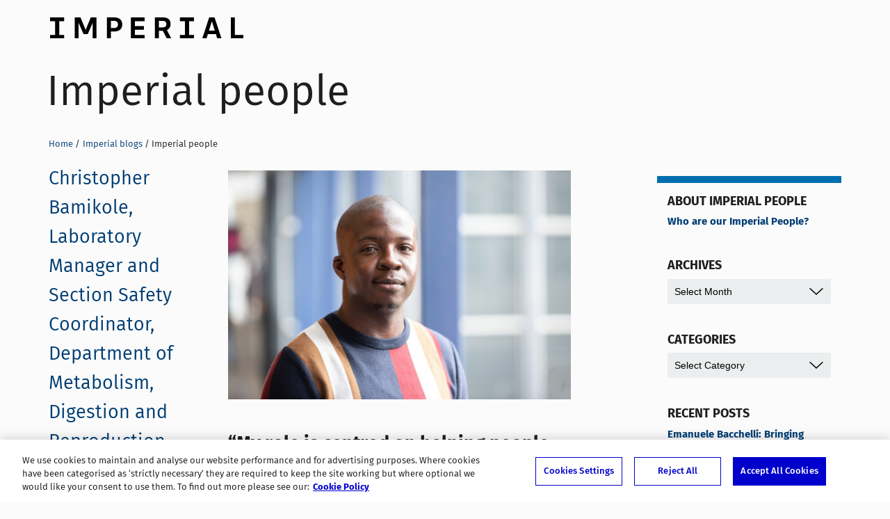

--- FILE ---
content_type: text/html; charset=UTF-8
request_url: https://blogs.imperial.ac.uk/imperial-people/page/27/
body_size: 80597
content:
<!DOCTYPE html>
<!--[if IE 8 ]>    <html class="lt-ie9 ie8" lang="en-GB"> <![endif]-->
<!--[if IE 9 ]>    <html class="ie9" lang="en-GB"> <![endif]-->
<!--[if (gt IE 9)|!(IE)]><!--> <html class="no-js" lang="en-GB"> <!--<![endif]-->
<head>
  <!-- OneTrust Cookies Consent Notice start for blogs.imperial.ac.uk -->
<script type="text/javascript" src="https://cdn-ukwest.onetrust.com/consent/6d9efb9d-b605-406f-b8b3-c9644859d064/OtAutoBlock.js" ></script>
<script src="https://cdn-ukwest.onetrust.com/scripttemplates/otSDKStub.js"  type="text/javascript" charset="UTF-8" data-domain-script="6d9efb9d-b605-406f-b8b3-c9644859d064" ></script>
<script type="text/javascript">function OptanonWrapper() { }</script>
<!-- OneTrust Cookies Consent Notice end for blogs.imperial.ac.uk --> 
  <!-- Google Tag Manager -->
  <script>(function(w,d,s,l,i){w[l]=w[l]||[];w[l].push({'gtm.start':
  new Date().getTime(),event:'gtm.js'});var f=d.getElementsByTagName(s)[0],
  j=d.createElement(s),dl=l!='dataLayer'?'&l='+l:'';j.async=true;j.src=
  'https://www.googletagmanager.com/gtm.js?id='+i+dl;f.parentNode.insertBefore(j,f);
  })(window,document,'script','dataLayer','GTM-NDH95W87');</script>
  <!-- End Google Tag Manager -->
  
  <meta charset="utf-8" />
  <meta http-equiv="X-UA-Compatible" content="IE=edge" />
  <meta name="viewport" content="width=device-width, initial-scale=1" />

  <meta name="format-detection" content="telephone=no">

  <link rel="pingback" href="https://blogs.imperial.ac.uk/imperial-people/xmlrpc.php">
  <link rel="apple-touch-icon-precomposed" sizes="180x180" href="https://blogs.imperial.ac.uk/imperial-people/wp-content/themes/imperial-blogs-2016/apple-touch-icon-180x180-precomposed.png" />
  <link rel="apple-touch-icon-precomposed" sizes="152x152" href="https://blogs.imperial.ac.uk/imperial-people/wp-content/themes/imperial-blogs-2016/apple-touch-icon-152x152-precomposed.png" />
  <link rel="apple-touch-icon-precomposed" sizes="144x144" href="https://blogs.imperial.ac.uk/imperial-people/wp-content/themes/imperial-blogs-2016/apple-touch-icon-144x144-precomposed.png" />
  <link rel="apple-touch-icon-precomposed" sizes="120x120" href="https://blogs.imperial.ac.uk/imperial-people/wp-content/themes/imperial-blogs-2016/apple-touch-icon-120x120-precomposed.png" />
  <link rel="apple-touch-icon-precomposed" sizes="76x76" href="https://blogs.imperial.ac.uk/imperial-people/wp-content/themes/imperial-blogs-2016/apple-touch-icon-76x76-precomposed.png" />
  <link rel="apple-touch-icon" href="https://blogs.imperial.ac.uk/imperial-people/wp-content/themes/imperial-blogs-2016/apple-touch-icon.png" />
  <link rel="shortcut icon" href="https://blogs.imperial.ac.uk/imperial-people/wp-content/themes/imperial-blogs-2016/favicon-196x196.png" />
  <link rel="shortcut icon" href="https://blogs.imperial.ac.uk/imperial-people/wp-content/themes/imperial-blogs-2016/favicon-96x96.png" />
  <link rel="shortcut icon" href="https://blogs.imperial.ac.uk/imperial-people/wp-content/themes/imperial-blogs-2016/favicon-32x32.png" />
  <link rel="shortcut icon" href="https://blogs.imperial.ac.uk/imperial-people/wp-content/themes/imperial-blogs-2016/favicon.png" />
  <link rel="icon" type="image/ico" href="https://blogs.imperial.ac.uk/imperial-people/wp-content/themes/imperial-blogs-2016/favicon.ico" />

  <meta name='robots' content='index, follow, max-image-preview:large, max-snippet:-1, max-video-preview:-1' />

	<!-- This site is optimized with the Yoast SEO plugin v25.5 - https://yoast.com/wordpress/plugins/seo/ -->
	<title>Imperial people - Page 27 of 34 - A look behind the scenes with the staff who make Imperial tick</title>
	<meta name="description" content="A look behind the scenes with the staff who make Imperial tick" />
	<link rel="canonical" href="https://blogs.imperial.ac.uk/imperial-people/page/27/" />
	<link rel="prev" href="https://blogs.imperial.ac.uk/imperial-people/page/26/" />
	<link rel="next" href="https://blogs.imperial.ac.uk/imperial-people/page/28/" />
	<meta property="og:locale" content="en_GB" />
	<meta property="og:type" content="website" />
	<meta property="og:title" content="Imperial people" />
	<meta property="og:description" content="A look behind the scenes with the staff who make Imperial tick" />
	<meta property="og:url" content="https://blogs.imperial.ac.uk/imperial-people/" />
	<meta property="og:site_name" content="Imperial people" />
	<meta name="twitter:card" content="summary_large_image" />
	<script type="application/ld+json" class="yoast-schema-graph">{"@context":"https://schema.org","@graph":[{"@type":"CollectionPage","@id":"https://blogs.imperial.ac.uk/imperial-people/","url":"https://blogs.imperial.ac.uk/imperial-people/page/27/","name":"Imperial people - Page 27 of 34 - A look behind the scenes with the staff who make Imperial tick","isPartOf":{"@id":"https://blogs.imperial.ac.uk/imperial-people/#website"},"description":"A look behind the scenes with the staff who make Imperial tick","breadcrumb":{"@id":"https://blogs.imperial.ac.uk/imperial-people/page/27/#breadcrumb"},"inLanguage":"en-GB"},{"@type":"BreadcrumbList","@id":"https://blogs.imperial.ac.uk/imperial-people/page/27/#breadcrumb","itemListElement":[{"@type":"ListItem","position":1,"name":"Home"}]},{"@type":"WebSite","@id":"https://blogs.imperial.ac.uk/imperial-people/#website","url":"https://blogs.imperial.ac.uk/imperial-people/","name":"Imperial people","description":"A look behind the scenes with the staff who make Imperial tick","potentialAction":[{"@type":"SearchAction","target":{"@type":"EntryPoint","urlTemplate":"https://blogs.imperial.ac.uk/imperial-people/?s={search_term_string}"},"query-input":{"@type":"PropertyValueSpecification","valueRequired":true,"valueName":"search_term_string"}}],"inLanguage":"en-GB"}]}</script>
	<!-- / Yoast SEO plugin. -->


<link rel="alternate" type="application/rss+xml" title="Imperial people &raquo; Feed" href="https://blogs.imperial.ac.uk/imperial-people/feed/" />
<link rel="alternate" type="application/rss+xml" title="Imperial people &raquo; Comments Feed" href="https://blogs.imperial.ac.uk/imperial-people/comments/feed/" />
<style id='wp-img-auto-sizes-contain-inline-css' type='text/css'>
img:is([sizes=auto i],[sizes^="auto," i]){contain-intrinsic-size:3000px 1500px}
/*# sourceURL=wp-img-auto-sizes-contain-inline-css */
</style>
<style id='wp-block-library-inline-css' type='text/css'>
:root{--wp-block-synced-color:#7a00df;--wp-block-synced-color--rgb:122,0,223;--wp-bound-block-color:var(--wp-block-synced-color);--wp-editor-canvas-background:#ddd;--wp-admin-theme-color:#007cba;--wp-admin-theme-color--rgb:0,124,186;--wp-admin-theme-color-darker-10:#006ba1;--wp-admin-theme-color-darker-10--rgb:0,107,160.5;--wp-admin-theme-color-darker-20:#005a87;--wp-admin-theme-color-darker-20--rgb:0,90,135;--wp-admin-border-width-focus:2px}@media (min-resolution:192dpi){:root{--wp-admin-border-width-focus:1.5px}}.wp-element-button{cursor:pointer}:root .has-very-light-gray-background-color{background-color:#eee}:root .has-very-dark-gray-background-color{background-color:#313131}:root .has-very-light-gray-color{color:#eee}:root .has-very-dark-gray-color{color:#313131}:root .has-vivid-green-cyan-to-vivid-cyan-blue-gradient-background{background:linear-gradient(135deg,#00d084,#0693e3)}:root .has-purple-crush-gradient-background{background:linear-gradient(135deg,#34e2e4,#4721fb 50%,#ab1dfe)}:root .has-hazy-dawn-gradient-background{background:linear-gradient(135deg,#faaca8,#dad0ec)}:root .has-subdued-olive-gradient-background{background:linear-gradient(135deg,#fafae1,#67a671)}:root .has-atomic-cream-gradient-background{background:linear-gradient(135deg,#fdd79a,#004a59)}:root .has-nightshade-gradient-background{background:linear-gradient(135deg,#330968,#31cdcf)}:root .has-midnight-gradient-background{background:linear-gradient(135deg,#020381,#2874fc)}:root{--wp--preset--font-size--normal:16px;--wp--preset--font-size--huge:42px}.has-regular-font-size{font-size:1em}.has-larger-font-size{font-size:2.625em}.has-normal-font-size{font-size:var(--wp--preset--font-size--normal)}.has-huge-font-size{font-size:var(--wp--preset--font-size--huge)}.has-text-align-center{text-align:center}.has-text-align-left{text-align:left}.has-text-align-right{text-align:right}.has-fit-text{white-space:nowrap!important}#end-resizable-editor-section{display:none}.aligncenter{clear:both}.items-justified-left{justify-content:flex-start}.items-justified-center{justify-content:center}.items-justified-right{justify-content:flex-end}.items-justified-space-between{justify-content:space-between}.screen-reader-text{border:0;clip-path:inset(50%);height:1px;margin:-1px;overflow:hidden;padding:0;position:absolute;width:1px;word-wrap:normal!important}.screen-reader-text:focus{background-color:#ddd;clip-path:none;color:#444;display:block;font-size:1em;height:auto;left:5px;line-height:normal;padding:15px 23px 14px;text-decoration:none;top:5px;width:auto;z-index:100000}html :where(.has-border-color){border-style:solid}html :where([style*=border-top-color]){border-top-style:solid}html :where([style*=border-right-color]){border-right-style:solid}html :where([style*=border-bottom-color]){border-bottom-style:solid}html :where([style*=border-left-color]){border-left-style:solid}html :where([style*=border-width]){border-style:solid}html :where([style*=border-top-width]){border-top-style:solid}html :where([style*=border-right-width]){border-right-style:solid}html :where([style*=border-bottom-width]){border-bottom-style:solid}html :where([style*=border-left-width]){border-left-style:solid}html :where(img[class*=wp-image-]){height:auto;max-width:100%}:where(figure){margin:0 0 1em}html :where(.is-position-sticky){--wp-admin--admin-bar--position-offset:var(--wp-admin--admin-bar--height,0px)}@media screen and (max-width:600px){html :where(.is-position-sticky){--wp-admin--admin-bar--position-offset:0px}}

/*# sourceURL=wp-block-library-inline-css */
</style><style id='global-styles-inline-css' type='text/css'>
:root{--wp--preset--aspect-ratio--square: 1;--wp--preset--aspect-ratio--4-3: 4/3;--wp--preset--aspect-ratio--3-4: 3/4;--wp--preset--aspect-ratio--3-2: 3/2;--wp--preset--aspect-ratio--2-3: 2/3;--wp--preset--aspect-ratio--16-9: 16/9;--wp--preset--aspect-ratio--9-16: 9/16;--wp--preset--color--black: #000000;--wp--preset--color--cyan-bluish-gray: #abb8c3;--wp--preset--color--white: #ffffff;--wp--preset--color--pale-pink: #f78da7;--wp--preset--color--vivid-red: #cf2e2e;--wp--preset--color--luminous-vivid-orange: #ff6900;--wp--preset--color--luminous-vivid-amber: #fcb900;--wp--preset--color--light-green-cyan: #7bdcb5;--wp--preset--color--vivid-green-cyan: #00d084;--wp--preset--color--pale-cyan-blue: #8ed1fc;--wp--preset--color--vivid-cyan-blue: #0693e3;--wp--preset--color--vivid-purple: #9b51e0;--wp--preset--gradient--vivid-cyan-blue-to-vivid-purple: linear-gradient(135deg,rgb(6,147,227) 0%,rgb(155,81,224) 100%);--wp--preset--gradient--light-green-cyan-to-vivid-green-cyan: linear-gradient(135deg,rgb(122,220,180) 0%,rgb(0,208,130) 100%);--wp--preset--gradient--luminous-vivid-amber-to-luminous-vivid-orange: linear-gradient(135deg,rgb(252,185,0) 0%,rgb(255,105,0) 100%);--wp--preset--gradient--luminous-vivid-orange-to-vivid-red: linear-gradient(135deg,rgb(255,105,0) 0%,rgb(207,46,46) 100%);--wp--preset--gradient--very-light-gray-to-cyan-bluish-gray: linear-gradient(135deg,rgb(238,238,238) 0%,rgb(169,184,195) 100%);--wp--preset--gradient--cool-to-warm-spectrum: linear-gradient(135deg,rgb(74,234,220) 0%,rgb(151,120,209) 20%,rgb(207,42,186) 40%,rgb(238,44,130) 60%,rgb(251,105,98) 80%,rgb(254,248,76) 100%);--wp--preset--gradient--blush-light-purple: linear-gradient(135deg,rgb(255,206,236) 0%,rgb(152,150,240) 100%);--wp--preset--gradient--blush-bordeaux: linear-gradient(135deg,rgb(254,205,165) 0%,rgb(254,45,45) 50%,rgb(107,0,62) 100%);--wp--preset--gradient--luminous-dusk: linear-gradient(135deg,rgb(255,203,112) 0%,rgb(199,81,192) 50%,rgb(65,88,208) 100%);--wp--preset--gradient--pale-ocean: linear-gradient(135deg,rgb(255,245,203) 0%,rgb(182,227,212) 50%,rgb(51,167,181) 100%);--wp--preset--gradient--electric-grass: linear-gradient(135deg,rgb(202,248,128) 0%,rgb(113,206,126) 100%);--wp--preset--gradient--midnight: linear-gradient(135deg,rgb(2,3,129) 0%,rgb(40,116,252) 100%);--wp--preset--font-size--small: 13px;--wp--preset--font-size--medium: 20px;--wp--preset--font-size--large: 36px;--wp--preset--font-size--x-large: 42px;--wp--preset--spacing--20: 0.44rem;--wp--preset--spacing--30: 0.67rem;--wp--preset--spacing--40: 1rem;--wp--preset--spacing--50: 1.5rem;--wp--preset--spacing--60: 2.25rem;--wp--preset--spacing--70: 3.38rem;--wp--preset--spacing--80: 5.06rem;--wp--preset--shadow--natural: 6px 6px 9px rgba(0, 0, 0, 0.2);--wp--preset--shadow--deep: 12px 12px 50px rgba(0, 0, 0, 0.4);--wp--preset--shadow--sharp: 6px 6px 0px rgba(0, 0, 0, 0.2);--wp--preset--shadow--outlined: 6px 6px 0px -3px rgb(255, 255, 255), 6px 6px rgb(0, 0, 0);--wp--preset--shadow--crisp: 6px 6px 0px rgb(0, 0, 0);}:where(.is-layout-flex){gap: 0.5em;}:where(.is-layout-grid){gap: 0.5em;}body .is-layout-flex{display: flex;}.is-layout-flex{flex-wrap: wrap;align-items: center;}.is-layout-flex > :is(*, div){margin: 0;}body .is-layout-grid{display: grid;}.is-layout-grid > :is(*, div){margin: 0;}:where(.wp-block-columns.is-layout-flex){gap: 2em;}:where(.wp-block-columns.is-layout-grid){gap: 2em;}:where(.wp-block-post-template.is-layout-flex){gap: 1.25em;}:where(.wp-block-post-template.is-layout-grid){gap: 1.25em;}.has-black-color{color: var(--wp--preset--color--black) !important;}.has-cyan-bluish-gray-color{color: var(--wp--preset--color--cyan-bluish-gray) !important;}.has-white-color{color: var(--wp--preset--color--white) !important;}.has-pale-pink-color{color: var(--wp--preset--color--pale-pink) !important;}.has-vivid-red-color{color: var(--wp--preset--color--vivid-red) !important;}.has-luminous-vivid-orange-color{color: var(--wp--preset--color--luminous-vivid-orange) !important;}.has-luminous-vivid-amber-color{color: var(--wp--preset--color--luminous-vivid-amber) !important;}.has-light-green-cyan-color{color: var(--wp--preset--color--light-green-cyan) !important;}.has-vivid-green-cyan-color{color: var(--wp--preset--color--vivid-green-cyan) !important;}.has-pale-cyan-blue-color{color: var(--wp--preset--color--pale-cyan-blue) !important;}.has-vivid-cyan-blue-color{color: var(--wp--preset--color--vivid-cyan-blue) !important;}.has-vivid-purple-color{color: var(--wp--preset--color--vivid-purple) !important;}.has-black-background-color{background-color: var(--wp--preset--color--black) !important;}.has-cyan-bluish-gray-background-color{background-color: var(--wp--preset--color--cyan-bluish-gray) !important;}.has-white-background-color{background-color: var(--wp--preset--color--white) !important;}.has-pale-pink-background-color{background-color: var(--wp--preset--color--pale-pink) !important;}.has-vivid-red-background-color{background-color: var(--wp--preset--color--vivid-red) !important;}.has-luminous-vivid-orange-background-color{background-color: var(--wp--preset--color--luminous-vivid-orange) !important;}.has-luminous-vivid-amber-background-color{background-color: var(--wp--preset--color--luminous-vivid-amber) !important;}.has-light-green-cyan-background-color{background-color: var(--wp--preset--color--light-green-cyan) !important;}.has-vivid-green-cyan-background-color{background-color: var(--wp--preset--color--vivid-green-cyan) !important;}.has-pale-cyan-blue-background-color{background-color: var(--wp--preset--color--pale-cyan-blue) !important;}.has-vivid-cyan-blue-background-color{background-color: var(--wp--preset--color--vivid-cyan-blue) !important;}.has-vivid-purple-background-color{background-color: var(--wp--preset--color--vivid-purple) !important;}.has-black-border-color{border-color: var(--wp--preset--color--black) !important;}.has-cyan-bluish-gray-border-color{border-color: var(--wp--preset--color--cyan-bluish-gray) !important;}.has-white-border-color{border-color: var(--wp--preset--color--white) !important;}.has-pale-pink-border-color{border-color: var(--wp--preset--color--pale-pink) !important;}.has-vivid-red-border-color{border-color: var(--wp--preset--color--vivid-red) !important;}.has-luminous-vivid-orange-border-color{border-color: var(--wp--preset--color--luminous-vivid-orange) !important;}.has-luminous-vivid-amber-border-color{border-color: var(--wp--preset--color--luminous-vivid-amber) !important;}.has-light-green-cyan-border-color{border-color: var(--wp--preset--color--light-green-cyan) !important;}.has-vivid-green-cyan-border-color{border-color: var(--wp--preset--color--vivid-green-cyan) !important;}.has-pale-cyan-blue-border-color{border-color: var(--wp--preset--color--pale-cyan-blue) !important;}.has-vivid-cyan-blue-border-color{border-color: var(--wp--preset--color--vivid-cyan-blue) !important;}.has-vivid-purple-border-color{border-color: var(--wp--preset--color--vivid-purple) !important;}.has-vivid-cyan-blue-to-vivid-purple-gradient-background{background: var(--wp--preset--gradient--vivid-cyan-blue-to-vivid-purple) !important;}.has-light-green-cyan-to-vivid-green-cyan-gradient-background{background: var(--wp--preset--gradient--light-green-cyan-to-vivid-green-cyan) !important;}.has-luminous-vivid-amber-to-luminous-vivid-orange-gradient-background{background: var(--wp--preset--gradient--luminous-vivid-amber-to-luminous-vivid-orange) !important;}.has-luminous-vivid-orange-to-vivid-red-gradient-background{background: var(--wp--preset--gradient--luminous-vivid-orange-to-vivid-red) !important;}.has-very-light-gray-to-cyan-bluish-gray-gradient-background{background: var(--wp--preset--gradient--very-light-gray-to-cyan-bluish-gray) !important;}.has-cool-to-warm-spectrum-gradient-background{background: var(--wp--preset--gradient--cool-to-warm-spectrum) !important;}.has-blush-light-purple-gradient-background{background: var(--wp--preset--gradient--blush-light-purple) !important;}.has-blush-bordeaux-gradient-background{background: var(--wp--preset--gradient--blush-bordeaux) !important;}.has-luminous-dusk-gradient-background{background: var(--wp--preset--gradient--luminous-dusk) !important;}.has-pale-ocean-gradient-background{background: var(--wp--preset--gradient--pale-ocean) !important;}.has-electric-grass-gradient-background{background: var(--wp--preset--gradient--electric-grass) !important;}.has-midnight-gradient-background{background: var(--wp--preset--gradient--midnight) !important;}.has-small-font-size{font-size: var(--wp--preset--font-size--small) !important;}.has-medium-font-size{font-size: var(--wp--preset--font-size--medium) !important;}.has-large-font-size{font-size: var(--wp--preset--font-size--large) !important;}.has-x-large-font-size{font-size: var(--wp--preset--font-size--x-large) !important;}
/*# sourceURL=global-styles-inline-css */
</style>

<style id='classic-theme-styles-inline-css' type='text/css'>
/*! This file is auto-generated */
.wp-block-button__link{color:#fff;background-color:#32373c;border-radius:9999px;box-shadow:none;text-decoration:none;padding:calc(.667em + 2px) calc(1.333em + 2px);font-size:1.125em}.wp-block-file__button{background:#32373c;color:#fff;text-decoration:none}
/*# sourceURL=/wp-includes/css/classic-themes.min.css */
</style>
<link rel='stylesheet' id='imperial_2016-style-css' href='https://blogs.imperial.ac.uk/imperial-people/wp-content/themes/imperial-blogs-2016/style.css' type='text/css' media='all' />
<script type="text/javascript" src="https://blogs.imperial.ac.uk/imperial-people/wp-content/themes/imperial-blogs-2016/js/browser-features.js" id="imperial_2016-browser-features-js"></script>
<script type="text/javascript" src="https://blogs.imperial.ac.uk/imperial-people/wp-includes/js/jquery/jquery.min.js" id="jquery-core-js"></script>
<script type="text/javascript" src="https://blogs.imperial.ac.uk/imperial-people/wp-includes/js/jquery/jquery-migrate.min.js" id="jquery-migrate-js"></script>
<link rel="https://api.w.org/" href="https://blogs.imperial.ac.uk/imperial-people/wp-json/" /><link rel="EditURI" type="application/rsd+xml" title="RSD" href="https://blogs.imperial.ac.uk/imperial-people/xmlrpc.php?rsd" />

  </head>
  <body itemscope itemtype="http://schema.org/Blog" class="home blog paged paged-27 wp-theme-imperial-blogs-2016 group-blog hfeed">
    <!-- Google Tag Manager (noscript) -->
    <noscript><iframe src="https://www.googletagmanager.com/ns.html?id=GTM-NDH95W87"
    height="0" width="0" style="display:none;visibility:hidden"></iframe></noscript>
    <!-- End Google Tag Manager (noscript) -->

    <a class="skip-to" id="skip-to-content" href="#main">Skip to main content</a>
    <a class="skip-to" id="skip-to-subnav" href="#secondary">Skip to blog sidebar</a>
    <a class="skip-to" id="link-to-accessibility" href="https://www.imperial.ac.uk/about-the-site/accessibility/">View accessibility support page</a>

    <div class="overflowWrap">
      <!--[if lt IE 8]>
        <p class="browserupgrade">You are using an <strong>outdated</strong> browser. Please <a href="http://browsehappy.com/">upgrade your browser</a> to improve your experience.</p>
      <![endif]-->


      <div class="bg-container">






        <div class="container">
          <div class="blog-banner" role="banner">
            <div class="blog-banner-bg"></div>
            <div class="blog-banner__imperial-logo">
              <a class="blog-banner__imperial-logo-link" href="http://www.imperial.ac.uk" itemprop="sourceOrganization">Imperial College London</a>
            </div>

            <h1 class="blog-banner__blog-title">
              <a href="https://blogs.imperial.ac.uk/imperial-people" class="blog-banner__blog-title-link" itemprop="name">Imperial people</a>
            </h1>

            <nav aria-label="breadcrumb navigation" class="breadcrumb">
              <h2 class="screen-reader-text">Breadcrumbs</h2>
              <ul><li class="breadcrumb__li"><a class="breadcrumb__a" href="https://www.imperial.ac.uk">Home</a></li><li class="breadcrumb__li"><a class="breadcrumb__a" href="https://blogs.imperial.ac.uk">Imperial blogs</a></li><li class="breadcrumb__li">Imperial people</li></ul>            </nav>
          </div>

          <main class="main" id="main">

      <h2 class="screen-reader-text">Blog posts</h2>
                <div class="feed-container">
        
  <article id="post-499" class="feed-post post-499 post type-post status-publish format-standard hentry category-support-staff">
    <div class="feed-post__title"><h3 class="entry-title feed-post__h1"><a class="feed-post__h1__a" href="https://blogs.imperial.ac.uk/imperial-people/2019/10/14/christopher-bamikole-laboratory-manager-and-section-safety-coordinator-department-of-metabolism-digestion-and-reproduction/" >Christopher Bamikole, Laboratory Manager and Section Safety Coordinator, Department of Metabolism, Digestion and Reproduction</a></h3><p itemprop="author" class="feed-post__byline"><a href="https://blogs.imperial.ac.uk/imperial-people/author/mnahar/">Martha Salhotra</a></p><p class='feed-post__date'><time class="entry-date published" datetime="2019-10-14T08:00:28+00:00">14 October 2019</time></p><ul class='tagCat__container'><li class="tagCat tagCat__cat">
                     <a class="tagCat__link" href="https://blogs.imperial.ac.uk/imperial-people/category/support-staff/" title="View all posts in Professional staff">
                         Professional staff
                     </a>
                  </li></ul></div>
  <div class="feed-post__content  ">

    <h2><img fetchpriority="high" decoding="async" width="1024" height="683" class="aligncenter size-large wp-image-500" src="https://blogs.imperial.ac.uk/imperial-people/files/2019/10/Christopher_Bamikole_BHM-1024x683.jpg" alt="" /></h2>
<h2><strong>“My role is centred on helping people, from senior academics who need resources and space for their groups to conduct experiments, to ensuring the safety of junior researchers.”</strong></h2>
<h3><em>Celebrating our community for Black History Month</em></h3>
<p>I’ve worked at Imperial for over five years now, and in that time my role has changed significantly from a junior support role to a managerial one. My role is centred on helping people, from senior academics who need the resources and space for their groups to carry out experiments, to ensuring the safety of junior researchers. <a href="https://blogs.imperial.ac.uk/imperial-people/2019/10/14/christopher-bamikole-laboratory-manager-and-section-safety-coordinator-department-of-metabolism-digestion-and-reproduction/#more-499" class="more-link"><span aria-label="Continue reading Christopher Bamikole, Laboratory Manager and Section Safety Coordinator, Department of Metabolism, Digestion and Reproduction">(more&hellip;)</span></a></p>
      <p class="feed-post__full-link">
        <a href="https://blogs.imperial.ac.uk/imperial-people/2019/10/14/christopher-bamikole-laboratory-manager-and-section-safety-coordinator-department-of-metabolism-digestion-and-reproduction/" class="feed-post__full-link__a" aria-hidden="true">
          Read <em>Christopher Bamikole, Laboratory Manager and Section Safety Coordinator, Department of Metabolism, Digestion and Reproduction</em> in full        </a>
      </p>
    
    </div><!-- .feed-post__content -->

</article><!-- #post-## -->

  <article id="post-490" class="feed-post post-490 post type-post status-publish format-standard hentry category-support-staff">
    <div class="feed-post__title"><h3 class="entry-title feed-post__h1"><a class="feed-post__h1__a" href="https://blogs.imperial.ac.uk/imperial-people/2019/10/07/oluseyi-oduntan-health-safety-advisor-construction-estates-division/" >Oluseyi Oduntan, Health &amp; Safety Advisor (Construction), Estates Division</a></h3><p itemprop="author" class="feed-post__byline"><a href="https://blogs.imperial.ac.uk/imperial-people/author/mnahar/">Martha Salhotra</a></p><p class='feed-post__date'><time class="entry-date published" datetime="2019-10-07T08:00:35+00:00">7 October 2019</time></p><ul class='tagCat__container'><li class="tagCat tagCat__cat">
                     <a class="tagCat__link" href="https://blogs.imperial.ac.uk/imperial-people/category/support-staff/" title="View all posts in Professional staff">
                         Professional staff
                     </a>
                  </li></ul></div>
  <div class="feed-post__content  ">

    <p><img decoding="async" width="1024" height="683" class="aligncenter size-large wp-image-491" src="https://blogs.imperial.ac.uk/imperial-people/files/2019/10/Oduntan_-Oluseyi_BHM-1024x683.jpg" alt="" /></p>
<h2><strong>“I’m currently carrying out site inspections at the student accommodation in North Acton, as well as Scale Space at the White City Campus.”</strong></h2>
<h3><em>Celebrating our community for Black History Month</em></h3>
<p>I was born and raised in Nigeria, where I studied industrial chemistry at the University of Ilorin. I wanted to further my career in health and safety, so moved to the UK a few years later and began working for Coca-Cola Enterprise, and then for the NHS – I spent 11 years at both organisations. <a href="https://blogs.imperial.ac.uk/imperial-people/2019/10/07/oluseyi-oduntan-health-safety-advisor-construction-estates-division/#more-490" class="more-link"><span aria-label="Continue reading Oluseyi Oduntan, Health &amp; Safety Advisor (Construction), Estates Division">(more&hellip;)</span></a></p>
      <p class="feed-post__full-link">
        <a href="https://blogs.imperial.ac.uk/imperial-people/2019/10/07/oluseyi-oduntan-health-safety-advisor-construction-estates-division/" class="feed-post__full-link__a" aria-hidden="true">
          Read <em>Oluseyi Oduntan, Health &amp; Safety Advisor (Construction), Estates Division</em> in full        </a>
      </p>
    
    </div><!-- .feed-post__content -->

</article><!-- #post-## -->

  <article id="post-479" class="feed-post post-479 post type-post status-publish format-standard hentry category-research-staff">
    <div class="feed-post__title"><h3 class="entry-title feed-post__h1"><a class="feed-post__h1__a" href="https://blogs.imperial.ac.uk/imperial-people/2019/09/30/dr-aleisha-miller-clinical-project-manager-department-of-infectious-disease/" >Dr Aleisha Miller, Clinical Project Manager, Department of Infectious Disease</a></h3><p itemprop="author" class="feed-post__byline"><a href="https://blogs.imperial.ac.uk/imperial-people/author/mnahar/">Martha Salhotra</a></p><p class='feed-post__date'><time class="entry-date published" datetime="2019-09-30T08:00:57+00:00">30 September 2019</time></p><ul class='tagCat__container'><li class="tagCat tagCat__cat">
                     <a class="tagCat__link" href="https://blogs.imperial.ac.uk/imperial-people/category/research-staff/" title="View all posts in Research Staff">
                         Research Staff
                     </a>
                  </li></ul></div>
  <div class="feed-post__content  ">

    <h2><img decoding="async" width="1024" height="683" class="aligncenter size-large wp-image-480" src="https://blogs.imperial.ac.uk/imperial-people/files/2019/09/Aleisha_Miller-1024x683.jpg" alt="" /></h2>
<h2><strong>&#8220;My job can range from dealing with a temperature change in a pharmacy fridge, to simply offering a listening ear to my team during challenging times.&#8221;</strong></h2>
<h3><em>Celebrating our community for Black History Month</em></h3>
<p>I started my career as a scientific researcher in reproductive immunology, obtaining degrees from The Royal Veterinary College, London School of Hygiene and Tropical Medicine, and Liverpool University.</p>
<p>Looking back, I feel like I stumbled into the world of clinical trials by accident when I applied and successfully got the position as a study monitor at Queen Mary University of London. I started my career at Imperial in 2013, where I was appointed as a Trial Manager at the <a href="https://www.imperial.ac.uk/clinical-trials-unit/" target="_blank" rel="noopener noreferrer">Imperial Clinical Trials Unit</a> overseeing their HIV portfolio, which was fairly new at the time. You could say that I worked my way up to my current role as a Clinical Project Manager at Imperial. <a href="https://blogs.imperial.ac.uk/imperial-people/2019/09/30/dr-aleisha-miller-clinical-project-manager-department-of-infectious-disease/#more-479" class="more-link"><span aria-label="Continue reading Dr Aleisha Miller, Clinical Project Manager, Department of Infectious Disease">(more&hellip;)</span></a></p>
      <p class="feed-post__full-link">
        <a href="https://blogs.imperial.ac.uk/imperial-people/2019/09/30/dr-aleisha-miller-clinical-project-manager-department-of-infectious-disease/" class="feed-post__full-link__a" aria-hidden="true">
          Read <em>Dr Aleisha Miller, Clinical Project Manager, Department of Infectious Disease</em> in full        </a>
      </p>
    
    </div><!-- .feed-post__content -->

</article><!-- #post-## -->

  <article id="post-472" class="feed-post post-472 post type-post status-publish format-standard hentry category-research-staff">
    <div class="feed-post__title"><h3 class="entry-title feed-post__h1"><a class="feed-post__h1__a" href="https://blogs.imperial.ac.uk/imperial-people/2019/09/23/dr-ana-luisa-neves-research-fellow-in-clinical-analytics-and-patient-safety-institute-of-global-health-innovation/" >Dr Ana Luisa Neves, Research Fellow in Clinical Analytics and Patient Safety, Institute of Global Health Innovation</a></h3><p itemprop="author" class="feed-post__byline"><a href="https://blogs.imperial.ac.uk/imperial-people/author/mnahar/">Martha Salhotra</a></p><p class='feed-post__date'><time class="entry-date published" datetime="2019-09-23T08:00:50+00:00">23 September 2019</time></p><ul class='tagCat__container'><li class="tagCat tagCat__cat">
                     <a class="tagCat__link" href="https://blogs.imperial.ac.uk/imperial-people/category/research-staff/" title="View all posts in Research Staff">
                         Research Staff
                     </a>
                  </li></ul></div>
  <div class="feed-post__content  ">

    <p><img loading="lazy" decoding="async" width="1024" height="879" class="aligncenter wp-image-473 size-large" src="https://blogs.imperial.ac.uk/imperial-people/files/2019/09/Ana-1024x879.jpg" alt="" /></p>
<h2><strong>“I have co-founded a startup to improve maternal health in low-income countries, which has been internationally recognised – an old dream inspired by my experiences as a volunteer GP in low-income countries.”</strong></h2>
<p><strong> </strong>I was born and raised in Portugal, where I qualified in Medicine and obtained my MSc from the University of Porto. After undertaking academic and research placements at the Harvard Medical School affiliate Cambridge Health Alliance in Boston, and at the Institut National de la Santé et Recherche Médicale in Paris, I decided to build a career in research and academia. My goal was to bring together my clinical and research experience to deliver safe and more patient-centred care. <a href="https://blogs.imperial.ac.uk/imperial-people/2019/09/23/dr-ana-luisa-neves-research-fellow-in-clinical-analytics-and-patient-safety-institute-of-global-health-innovation/#more-472" class="more-link"><span aria-label="Continue reading Dr Ana Luisa Neves, Research Fellow in Clinical Analytics and Patient Safety, Institute of Global Health Innovation">(more&hellip;)</span></a></p>
      <p class="feed-post__full-link">
        <a href="https://blogs.imperial.ac.uk/imperial-people/2019/09/23/dr-ana-luisa-neves-research-fellow-in-clinical-analytics-and-patient-safety-institute-of-global-health-innovation/" class="feed-post__full-link__a" aria-hidden="true">
          Read <em>Dr Ana Luisa Neves, Research Fellow in Clinical Analytics and Patient Safety, Institute of Global Health Innovation</em> in full        </a>
      </p>
    
    </div><!-- .feed-post__content -->

</article><!-- #post-## -->

  <article id="post-464" class="feed-post post-464 post type-post status-publish format-standard hentry category-students">
    <div class="feed-post__title"><h3 class="entry-title feed-post__h1"><a class="feed-post__h1__a" href="https://blogs.imperial.ac.uk/imperial-people/2019/09/16/pooya-hoseinpoori-research-postgraduate-centre-for-environmental-policy/" >Pooya Hoseinpoori, Research Postgraduate, Centre for Environmental Policy</a></h3><p itemprop="author" class="feed-post__byline"><a href="https://blogs.imperial.ac.uk/imperial-people/author/mnahar/">Martha Salhotra</a></p><p class='feed-post__date'><time class="entry-date published" datetime="2019-09-16T08:00:52+00:00">16 September 2019</time></p><ul class='tagCat__container'><li class="tagCat tagCat__cat">
                     <a class="tagCat__link" href="https://blogs.imperial.ac.uk/imperial-people/category/students/" title="View all posts in Students">
                         Students
                     </a>
                  </li></ul></div>
  <div class="feed-post__content  ">

    <p><img loading="lazy" decoding="async" width="1024" height="683" class="aligncenter size-large wp-image-465" src="https://blogs.imperial.ac.uk/imperial-people/files/2019/09/Hoseinpoori_-Pooya-1024x683.jpg" alt="" /></p>
<h2><strong>&#8220;I am developing a framework to compare different low-carbon pathways for domestic and industrial heating services.&#8221;</strong></h2>
<p>I was born and raised in Ahvaz, Iran, and left home at the age of 18 to study – this was the beginning of a long journey for me. I received my BSc in Mechanical Engineering from the KN Toosi University of Technology in Tehran, and then attained my MSc in Mechanical Engineering from Politecnico di Torino, Italy and RWTH Aachen University in Germany. I joined Imperial as a PhD student in the summer of 2017. Living, working and studying in different places has shaped me into a more independent and adaptable researcher. At the same time, being part of a diverse academic community has made me appreciate broader opinions and expertise. <a href="https://blogs.imperial.ac.uk/imperial-people/2019/09/16/pooya-hoseinpoori-research-postgraduate-centre-for-environmental-policy/#more-464" class="more-link"><span aria-label="Continue reading Pooya Hoseinpoori, Research Postgraduate, Centre for Environmental Policy">(more&hellip;)</span></a></p>
      <p class="feed-post__full-link">
        <a href="https://blogs.imperial.ac.uk/imperial-people/2019/09/16/pooya-hoseinpoori-research-postgraduate-centre-for-environmental-policy/" class="feed-post__full-link__a" aria-hidden="true">
          Read <em>Pooya Hoseinpoori, Research Postgraduate, Centre for Environmental Policy</em> in full        </a>
      </p>
    
    </div><!-- .feed-post__content -->

</article><!-- #post-## -->

  <article id="post-457" class="feed-post post-457 post type-post status-publish format-standard hentry category-research-staff">
    <div class="feed-post__title"><h3 class="entry-title feed-post__h1"><a class="feed-post__h1__a" href="https://blogs.imperial.ac.uk/imperial-people/2019/09/09/dr-yoyo-dixon-senior-laboratory-manager-department-of-surgery-cancer/" >Dr Yoyo Dixon, Senior Laboratory Manager, Department of Surgery &amp; Cancer</a></h3><p itemprop="author" class="feed-post__byline"><a href="https://blogs.imperial.ac.uk/imperial-people/author/mnahar/">Martha Salhotra</a></p><p class='feed-post__date'><time class="entry-date published" datetime="2019-09-09T08:52:07+00:00">9 September 2019</time></p><ul class='tagCat__container'><li class="tagCat tagCat__cat">
                     <a class="tagCat__link" href="https://blogs.imperial.ac.uk/imperial-people/category/research-staff/" title="View all posts in Research Staff">
                         Research Staff
                     </a>
                  </li></ul></div>
  <div class="feed-post__content  ">

    <p><img loading="lazy" decoding="async" width="933" height="620" class="aligncenter size-large wp-image-459" src="https://blogs.imperial.ac.uk/imperial-people/files/2019/09/yoyo-1.jpg" alt="" /></p>
<h2><strong>“I currently lead a small team to ensure the effective deployment of laboratory resources and services across the division and our many different work sites and locations.”</strong></h2>
<p>I joined Imperial in 2008 as a Research Associate in the Institute of Clinical Sciences. Towards the end of postdoc contract, an opportunity for laboratory management came up, and I was offered the role and joined the <a href="https://www.imperial.ac.uk/department-surgery-cancer">Department of Surgery and Cancer</a> in 2010. My role was based in quite a complex building, Cyclotron, which has now been demolished and is being re-built. There were numerous infrastructure problems with power supply, water and general building services. However, under minimal supervision and relatively little experience, I have successfully kept things running within the building to allow researchers to continue their work with minimal disruption.</p>
<p> <a href="https://blogs.imperial.ac.uk/imperial-people/2019/09/09/dr-yoyo-dixon-senior-laboratory-manager-department-of-surgery-cancer/#more-457" class="more-link"><span aria-label="Continue reading Dr Yoyo Dixon, Senior Laboratory Manager, Department of Surgery &amp; Cancer">(more&hellip;)</span></a></p>
      <p class="feed-post__full-link">
        <a href="https://blogs.imperial.ac.uk/imperial-people/2019/09/09/dr-yoyo-dixon-senior-laboratory-manager-department-of-surgery-cancer/" class="feed-post__full-link__a" aria-hidden="true">
          Read <em>Dr Yoyo Dixon, Senior Laboratory Manager, Department of Surgery &amp; Cancer</em> in full        </a>
      </p>
    
    </div><!-- .feed-post__content -->

</article><!-- #post-## -->

  <article id="post-450" class="feed-post post-450 post type-post status-publish format-standard hentry category-support-staff">
    <div class="feed-post__title"><h3 class="entry-title feed-post__h1"><a class="feed-post__h1__a" href="https://blogs.imperial.ac.uk/imperial-people/2019/09/02/nikita-rathod-communications-and-events-officer-institute-of-global-health-innovation/" >Nikita Rathod, Communications and Events Officer, Institute of Global Health Innovation</a></h3><p itemprop="author" class="feed-post__byline"><a href="https://blogs.imperial.ac.uk/imperial-people/author/mnahar/">Martha Salhotra</a></p><p class='feed-post__date'><time class="entry-date published" datetime="2019-09-02T09:00:47+00:00">2 September 2019</time></p><ul class='tagCat__container'><li class="tagCat tagCat__cat">
                     <a class="tagCat__link" href="https://blogs.imperial.ac.uk/imperial-people/category/support-staff/" title="View all posts in Professional staff">
                         Professional staff
                     </a>
                  </li></ul></div>
  <div class="feed-post__content  ">

    <p><img loading="lazy" decoding="async" width="1024" height="683" class="aligncenter size-large wp-image-451" src="https://blogs.imperial.ac.uk/imperial-people/files/2019/08/Nikita-Rathod-1024x683.jpg" alt="" /></p>
<h2><strong>“I feel fortunate to play a part in raising awareness of the valuable work that comes out of our Institute, and to present it in a way that does the research justice.”</strong></h2>
<p>I joined the Institute of Global Health Innovation (IGHI) at Imperial in 2016 after working for a higher education organisation. I wanted a role that gave me the space to explore my creative side in writing, design and social media while using my skills in events organisation. <a href="https://blogs.imperial.ac.uk/imperial-people/2019/09/02/nikita-rathod-communications-and-events-officer-institute-of-global-health-innovation/#more-450" class="more-link"><span aria-label="Continue reading Nikita Rathod, Communications and Events Officer, Institute of Global Health Innovation">(more&hellip;)</span></a></p>
      <p class="feed-post__full-link">
        <a href="https://blogs.imperial.ac.uk/imperial-people/2019/09/02/nikita-rathod-communications-and-events-officer-institute-of-global-health-innovation/" class="feed-post__full-link__a" aria-hidden="true">
          Read <em>Nikita Rathod, Communications and Events Officer, Institute of Global Health Innovation</em> in full        </a>
      </p>
    
    </div><!-- .feed-post__content -->

</article><!-- #post-## -->

  <article id="post-430" class="feed-post post-430 post type-post status-publish format-standard hentry category-research-staff">
    <div class="feed-post__title"><h3 class="entry-title feed-post__h1"><a class="feed-post__h1__a" href="https://blogs.imperial.ac.uk/imperial-people/2019/08/26/dr-dimitra-gialama-research-associate-chemical-engineering/" >Dr Dimitra Gialama, Research Associate, Department of Chemical Engineering</a></h3><p itemprop="author" class="feed-post__byline"><a href="https://blogs.imperial.ac.uk/imperial-people/author/mnahar/">Martha Salhotra</a></p><p class='feed-post__date'><time class="entry-date published" datetime="2019-08-26T08:00:14+00:00">26 August 2019</time></p><ul class='tagCat__container'><li class="tagCat tagCat__cat">
                     <a class="tagCat__link" href="https://blogs.imperial.ac.uk/imperial-people/category/research-staff/" title="View all posts in Research Staff">
                         Research Staff
                     </a>
                  </li></ul></div>
  <div class="feed-post__content  ">

    <h3><img loading="lazy" decoding="async" width="1024" height="683" class="aligncenter size-large wp-image-431" src="https://blogs.imperial.ac.uk/imperial-people/files/2019/07/Gialama_-Dimitra-1024x683.jpg" alt="" /></h3>
<h2><strong>“I have coached younger scientists and organised STEM outreach activities for several years. Recently, I initiated a collaboration with the University of the Arts London, teaching art students basic scientific principles”.</strong></h2>
<p>I finished my MRes in Biochemical Research at Imperial and I was happy to return in August 2018 to work as a Research Associate at the <a href="https://www.imperial.ac.uk/chemical-engineering" target="_blank" rel="noopener noreferrer">Department of Chemical Engineering</a>. Previously, I completed my diploma in chemical engineering and my PhD in microbial biotechnology at the National Technical University of Athens in Greece. During my career journey I have worked on diverse bioscience-related research topics and to complement my research, I have coached younger scientists and organised STEM outreach activities for several years. Recently, I initiated a collaboration with the University of the Arts, teaching art students basic scientific principles.</p>
<p>Currently, I am leading an innovative project around the characterization of host-construct interactions in mammalian cells in order to advance Bioprocessing with Synthetic Biology. This means that the aim is to understand cell-target protein (product) interactions to increase the target protein yield in mammalian cells using synthetic biology tools. Mammalian cells are important production vehicles for the pharmaceutical industry. What I mostly enjoy about this role is applying my knowledge and expertise to lead lab and project set-up, deliver exciting initial results, all the while bringing new approaches to the project. Working in a new lab, in a new project makes the output of my work very satisfying and rewarding for me.</p>
<p>As a junior member of staff at Imperial, apart from the extremely interesting research and the lovely friendly atmosphere, I appreciate the College’s policy to respect and support the personal development of the staff. The <a href="https://www.imperial.ac.uk/postdoc-fellows-development-centre/" target="_blank" rel="noopener noreferrer">Postdoc and Fellows Development Centre</a> offers the option to attend influential seminars and workshops on interesting topics. I believe these personal development opportunities at Imperial have contributed to my development as a well-rounded scientist and have helped me to identify and pursue new opportunities for my future.</p>
      <p class="feed-post__full-link">
        <a href="https://blogs.imperial.ac.uk/imperial-people/2019/08/26/dr-dimitra-gialama-research-associate-chemical-engineering/" class="feed-post__full-link__a" aria-hidden="true">
          Read <em>Dr Dimitra Gialama, Research Associate, Department of Chemical Engineering</em> in full        </a>
      </p>
    
    </div><!-- .feed-post__content -->

</article><!-- #post-## -->

  <article id="post-426" class="feed-post post-426 post type-post status-publish format-standard hentry category-research-staff">
    <div class="feed-post__title"><h3 class="entry-title feed-post__h1"><a class="feed-post__h1__a" href="https://blogs.imperial.ac.uk/imperial-people/2019/08/19/dr-piers-gaffney-research-associate-department-of-chemical-engineering/" >Dr Piers Gaffney, Research Associate, Department of Chemical Engineering</a></h3><p itemprop="author" class="feed-post__byline"><a href="https://blogs.imperial.ac.uk/imperial-people/author/mnahar/">Martha Salhotra</a></p><p class='feed-post__date'><time class="entry-date published" datetime="2019-08-19T08:00:01+00:00">19 August 2019</time></p><ul class='tagCat__container'><li class="tagCat tagCat__cat">
                     <a class="tagCat__link" href="https://blogs.imperial.ac.uk/imperial-people/category/research-staff/" title="View all posts in Research Staff">
                         Research Staff
                     </a>
                  </li></ul></div>
  <div class="feed-post__content  ">

    <h3><img loading="lazy" decoding="async" width="1024" height="682" class="aligncenter size-large wp-image-427" src="https://blogs.imperial.ac.uk/imperial-people/files/2019/07/Piers_Gaffney-1024x682.jpg" alt="" /></h3>
<h3><strong>“The opportunity to work at Imperial has attracted some of the best young talents in the world to our team – they are the very bedrock on which our achievements are built.”</strong></h3>
<p>I received my BSc from Imperial in the 1980s, but then undertook a Master’s at Durham studying pyrophoric boranes, before returning to London and King’s College London to obtain my PhD in organic chemistry. Here I studied the synthesis of signalling phospholipids, and this became the key to my current position with Professor Livingston in the <a href="https://www.imperial.ac.uk/chemical-engineering" target="_blank" rel="noopener noreferrer">Department of Chemical Engineering.</a> <a href="https://blogs.imperial.ac.uk/imperial-people/2019/08/19/dr-piers-gaffney-research-associate-department-of-chemical-engineering/#more-426" class="more-link"><span aria-label="Continue reading Dr Piers Gaffney, Research Associate, Department of Chemical Engineering">(more&hellip;)</span></a></p>
      <p class="feed-post__full-link">
        <a href="https://blogs.imperial.ac.uk/imperial-people/2019/08/19/dr-piers-gaffney-research-associate-department-of-chemical-engineering/" class="feed-post__full-link__a" aria-hidden="true">
          Read <em>Dr Piers Gaffney, Research Associate, Department of Chemical Engineering</em> in full        </a>
      </p>
    
    </div><!-- .feed-post__content -->

</article><!-- #post-## -->

  <article id="post-421" class="feed-post post-421 post type-post status-publish format-standard hentry category-research-staff">
    <div class="feed-post__title"><h3 class="entry-title feed-post__h1"><a class="feed-post__h1__a" href="https://blogs.imperial.ac.uk/imperial-people/2019/08/12/dr-arnau-garriga-casanovas-research-assistant-department-of-mechanical-engineering/" >Dr Arnau Garriga Casanovas, Research Assistant, Department of Mechanical Engineering</a></h3><p itemprop="author" class="feed-post__byline"><a href="https://blogs.imperial.ac.uk/imperial-people/author/mnahar/">Martha Salhotra</a></p><p class='feed-post__date'><time class="entry-date published" datetime="2019-08-12T08:00:47+00:00">12 August 2019</time></p><ul class='tagCat__container'><li class="tagCat tagCat__cat">
                     <a class="tagCat__link" href="https://blogs.imperial.ac.uk/imperial-people/category/research-staff/" title="View all posts in Research Staff">
                         Research Staff
                     </a>
                  </li></ul></div>
  <div class="feed-post__content  ">

    <h3><img loading="lazy" decoding="async" width="1024" height="683" class="aligncenter size-large wp-image-422" src="https://blogs.imperial.ac.uk/imperial-people/files/2019/07/Garriga-Casanovas_-Arnau-1024x683.jpg" alt="" /></h3>
<h3><strong>“I really like being at Imperial. The best part is working alongside some of the most capable people in the world, who inspire me and make it truly enjoyable to work here.”</strong></h3>
<p>I came to Imperial in 2014 to do an engineering doctorate. My PhD project involved the research and development of a snake-robot to perform inspections of jet engines while the engine is on-wing, and was sponsored by Rolls-Royce. It was a really interesting project, where I conducted research on different types of miniature snake-robots – mostly concentric tube robots and soft robots. <a href="https://blogs.imperial.ac.uk/imperial-people/2019/08/12/dr-arnau-garriga-casanovas-research-assistant-department-of-mechanical-engineering/#more-421" class="more-link"><span aria-label="Continue reading Dr Arnau Garriga Casanovas, Research Assistant, Department of Mechanical Engineering">(more&hellip;)</span></a></p>
      <p class="feed-post__full-link">
        <a href="https://blogs.imperial.ac.uk/imperial-people/2019/08/12/dr-arnau-garriga-casanovas-research-assistant-department-of-mechanical-engineering/" class="feed-post__full-link__a" aria-hidden="true">
          Read <em>Dr Arnau Garriga Casanovas, Research Assistant, Department of Mechanical Engineering</em> in full        </a>
      </p>
    
    </div><!-- .feed-post__content -->

</article><!-- #post-## -->

   <nav class="navigation pagination">
       <h2 class="screen-reader-text">Posts navigation</h2>
       <div class="nav-links"><a class="prev page-numbers" href="https://blogs.imperial.ac.uk/imperial-people/page/26/">Previous page</a>
<a class="page-numbers" href="https://blogs.imperial.ac.uk/imperial-people/"><span class="meta-nav screen-reader-text">Page </span>1</a>
<span class="page-numbers dots">&hellip;</span>
<a class="page-numbers" href="https://blogs.imperial.ac.uk/imperial-people/page/23/"><span class="meta-nav screen-reader-text">Page </span>23</a>
<a class="page-numbers" href="https://blogs.imperial.ac.uk/imperial-people/page/24/"><span class="meta-nav screen-reader-text">Page </span>24</a>
<a class="page-numbers" href="https://blogs.imperial.ac.uk/imperial-people/page/25/"><span class="meta-nav screen-reader-text">Page </span>25</a>
<a class="page-numbers" href="https://blogs.imperial.ac.uk/imperial-people/page/26/"><span class="meta-nav screen-reader-text">Page </span>26</a>
<span aria-current="page" class="page-numbers current"><span class="meta-nav screen-reader-text">Page </span>27</span>
<a class="page-numbers" href="https://blogs.imperial.ac.uk/imperial-people/page/28/"><span class="meta-nav screen-reader-text">Page </span>28</a>
<a class="page-numbers" href="https://blogs.imperial.ac.uk/imperial-people/page/29/"><span class="meta-nav screen-reader-text">Page </span>29</a>
<a class="page-numbers" href="https://blogs.imperial.ac.uk/imperial-people/page/30/"><span class="meta-nav screen-reader-text">Page </span>30</a>
<a class="page-numbers" href="https://blogs.imperial.ac.uk/imperial-people/page/31/"><span class="meta-nav screen-reader-text">Page </span>31</a>
<span class="page-numbers dots">&hellip;</span>
<a class="page-numbers" href="https://blogs.imperial.ac.uk/imperial-people/page/34/"><span class="meta-nav screen-reader-text">Page </span>34</a>
<a class="next page-numbers" href="https://blogs.imperial.ac.uk/imperial-people/page/28/">Next page</a></div>
   </nav>      </div>

		<aside id="secondary" class="module widget-area sidebar">
      <h2 class="screen-reader-text">Sidebar</h2>
			<div class="widget widget_pages"><h2 class="widgettitle">About Imperial people</h2>
			<ul>
				<li class="page_item page-item-2"><a href="https://blogs.imperial.ac.uk/imperial-people/sample-page/">Who are our Imperial People?</a></li>
			</ul>

			</div><div class="widget widget_archive"><h2 class="widgettitle">Archives</h2>		<label class="screen-reader-text" for="archives-dropdown--1">Archives</label>
		<select id="archives-dropdown--1" name="archive-dropdown" onchange='document.location.href=this.options[this.selectedIndex].value;'>
			
			<option value="">Select Month</option>
				<option value='https://blogs.imperial.ac.uk/imperial-people/2026/01/'> January 2026 </option>
	<option value='https://blogs.imperial.ac.uk/imperial-people/2025/12/'> December 2025 </option>
	<option value='https://blogs.imperial.ac.uk/imperial-people/2025/11/'> November 2025 </option>
	<option value='https://blogs.imperial.ac.uk/imperial-people/2025/10/'> October 2025 </option>
	<option value='https://blogs.imperial.ac.uk/imperial-people/2025/09/'> September 2025 </option>
	<option value='https://blogs.imperial.ac.uk/imperial-people/2025/06/'> June 2025 </option>
	<option value='https://blogs.imperial.ac.uk/imperial-people/2025/05/'> May 2025 </option>
	<option value='https://blogs.imperial.ac.uk/imperial-people/2025/04/'> April 2025 </option>
	<option value='https://blogs.imperial.ac.uk/imperial-people/2025/03/'> March 2025 </option>
	<option value='https://blogs.imperial.ac.uk/imperial-people/2025/02/'> February 2025 </option>
	<option value='https://blogs.imperial.ac.uk/imperial-people/2025/01/'> January 2025 </option>
	<option value='https://blogs.imperial.ac.uk/imperial-people/2024/12/'> December 2024 </option>
	<option value='https://blogs.imperial.ac.uk/imperial-people/2024/11/'> November 2024 </option>
	<option value='https://blogs.imperial.ac.uk/imperial-people/2024/10/'> October 2024 </option>
	<option value='https://blogs.imperial.ac.uk/imperial-people/2024/09/'> September 2024 </option>
	<option value='https://blogs.imperial.ac.uk/imperial-people/2024/07/'> July 2024 </option>
	<option value='https://blogs.imperial.ac.uk/imperial-people/2024/06/'> June 2024 </option>
	<option value='https://blogs.imperial.ac.uk/imperial-people/2024/05/'> May 2024 </option>
	<option value='https://blogs.imperial.ac.uk/imperial-people/2024/04/'> April 2024 </option>
	<option value='https://blogs.imperial.ac.uk/imperial-people/2024/03/'> March 2024 </option>
	<option value='https://blogs.imperial.ac.uk/imperial-people/2024/02/'> February 2024 </option>
	<option value='https://blogs.imperial.ac.uk/imperial-people/2024/01/'> January 2024 </option>
	<option value='https://blogs.imperial.ac.uk/imperial-people/2023/12/'> December 2023 </option>
	<option value='https://blogs.imperial.ac.uk/imperial-people/2023/11/'> November 2023 </option>
	<option value='https://blogs.imperial.ac.uk/imperial-people/2023/10/'> October 2023 </option>
	<option value='https://blogs.imperial.ac.uk/imperial-people/2023/09/'> September 2023 </option>
	<option value='https://blogs.imperial.ac.uk/imperial-people/2023/08/'> August 2023 </option>
	<option value='https://blogs.imperial.ac.uk/imperial-people/2023/07/'> July 2023 </option>
	<option value='https://blogs.imperial.ac.uk/imperial-people/2023/06/'> June 2023 </option>
	<option value='https://blogs.imperial.ac.uk/imperial-people/2023/05/'> May 2023 </option>
	<option value='https://blogs.imperial.ac.uk/imperial-people/2023/04/'> April 2023 </option>
	<option value='https://blogs.imperial.ac.uk/imperial-people/2023/03/'> March 2023 </option>
	<option value='https://blogs.imperial.ac.uk/imperial-people/2023/02/'> February 2023 </option>
	<option value='https://blogs.imperial.ac.uk/imperial-people/2023/01/'> January 2023 </option>
	<option value='https://blogs.imperial.ac.uk/imperial-people/2022/12/'> December 2022 </option>
	<option value='https://blogs.imperial.ac.uk/imperial-people/2022/11/'> November 2022 </option>
	<option value='https://blogs.imperial.ac.uk/imperial-people/2022/10/'> October 2022 </option>
	<option value='https://blogs.imperial.ac.uk/imperial-people/2022/09/'> September 2022 </option>
	<option value='https://blogs.imperial.ac.uk/imperial-people/2022/08/'> August 2022 </option>
	<option value='https://blogs.imperial.ac.uk/imperial-people/2022/07/'> July 2022 </option>
	<option value='https://blogs.imperial.ac.uk/imperial-people/2022/06/'> June 2022 </option>
	<option value='https://blogs.imperial.ac.uk/imperial-people/2022/05/'> May 2022 </option>
	<option value='https://blogs.imperial.ac.uk/imperial-people/2022/04/'> April 2022 </option>
	<option value='https://blogs.imperial.ac.uk/imperial-people/2022/03/'> March 2022 </option>
	<option value='https://blogs.imperial.ac.uk/imperial-people/2022/02/'> February 2022 </option>
	<option value='https://blogs.imperial.ac.uk/imperial-people/2022/01/'> January 2022 </option>
	<option value='https://blogs.imperial.ac.uk/imperial-people/2021/12/'> December 2021 </option>
	<option value='https://blogs.imperial.ac.uk/imperial-people/2021/11/'> November 2021 </option>
	<option value='https://blogs.imperial.ac.uk/imperial-people/2021/10/'> October 2021 </option>
	<option value='https://blogs.imperial.ac.uk/imperial-people/2021/09/'> September 2021 </option>
	<option value='https://blogs.imperial.ac.uk/imperial-people/2021/08/'> August 2021 </option>
	<option value='https://blogs.imperial.ac.uk/imperial-people/2021/07/'> July 2021 </option>
	<option value='https://blogs.imperial.ac.uk/imperial-people/2021/06/'> June 2021 </option>
	<option value='https://blogs.imperial.ac.uk/imperial-people/2021/05/'> May 2021 </option>
	<option value='https://blogs.imperial.ac.uk/imperial-people/2021/04/'> April 2021 </option>
	<option value='https://blogs.imperial.ac.uk/imperial-people/2021/03/'> March 2021 </option>
	<option value='https://blogs.imperial.ac.uk/imperial-people/2021/02/'> February 2021 </option>
	<option value='https://blogs.imperial.ac.uk/imperial-people/2021/01/'> January 2021 </option>
	<option value='https://blogs.imperial.ac.uk/imperial-people/2020/12/'> December 2020 </option>
	<option value='https://blogs.imperial.ac.uk/imperial-people/2020/11/'> November 2020 </option>
	<option value='https://blogs.imperial.ac.uk/imperial-people/2020/10/'> October 2020 </option>
	<option value='https://blogs.imperial.ac.uk/imperial-people/2020/09/'> September 2020 </option>
	<option value='https://blogs.imperial.ac.uk/imperial-people/2020/08/'> August 2020 </option>
	<option value='https://blogs.imperial.ac.uk/imperial-people/2020/07/'> July 2020 </option>
	<option value='https://blogs.imperial.ac.uk/imperial-people/2020/06/'> June 2020 </option>
	<option value='https://blogs.imperial.ac.uk/imperial-people/2020/05/'> May 2020 </option>
	<option value='https://blogs.imperial.ac.uk/imperial-people/2020/04/'> April 2020 </option>
	<option value='https://blogs.imperial.ac.uk/imperial-people/2020/03/'> March 2020 </option>
	<option value='https://blogs.imperial.ac.uk/imperial-people/2020/02/'> February 2020 </option>
	<option value='https://blogs.imperial.ac.uk/imperial-people/2020/01/'> January 2020 </option>
	<option value='https://blogs.imperial.ac.uk/imperial-people/2019/12/'> December 2019 </option>
	<option value='https://blogs.imperial.ac.uk/imperial-people/2019/11/'> November 2019 </option>
	<option value='https://blogs.imperial.ac.uk/imperial-people/2019/10/'> October 2019 </option>
	<option value='https://blogs.imperial.ac.uk/imperial-people/2019/09/'> September 2019 </option>
	<option value='https://blogs.imperial.ac.uk/imperial-people/2019/08/'> August 2019 </option>
	<option value='https://blogs.imperial.ac.uk/imperial-people/2019/07/'> July 2019 </option>
	<option value='https://blogs.imperial.ac.uk/imperial-people/2019/06/'> June 2019 </option>
	<option value='https://blogs.imperial.ac.uk/imperial-people/2019/05/'> May 2019 </option>
	<option value='https://blogs.imperial.ac.uk/imperial-people/2019/04/'> April 2019 </option>
	<option value='https://blogs.imperial.ac.uk/imperial-people/2019/03/'> March 2019 </option>
	<option value='https://blogs.imperial.ac.uk/imperial-people/2019/02/'> February 2019 </option>
	<option value='https://blogs.imperial.ac.uk/imperial-people/2019/01/'> January 2019 </option>
	<option value='https://blogs.imperial.ac.uk/imperial-people/2018/12/'> December 2018 </option>
	<option value='https://blogs.imperial.ac.uk/imperial-people/2018/11/'> November 2018 </option>
	<option value='https://blogs.imperial.ac.uk/imperial-people/2018/10/'> October 2018 </option>
	<option value='https://blogs.imperial.ac.uk/imperial-people/2018/09/'> September 2018 </option>
	<option value='https://blogs.imperial.ac.uk/imperial-people/2018/08/'> August 2018 </option>
	<option value='https://blogs.imperial.ac.uk/imperial-people/2018/07/'> July 2018 </option>
	<option value='https://blogs.imperial.ac.uk/imperial-people/2018/06/'> June 2018 </option>
	<option value='https://blogs.imperial.ac.uk/imperial-people/2018/05/'> May 2018 </option>
	<option value='https://blogs.imperial.ac.uk/imperial-people/2018/04/'> April 2018 </option>

		</select>

        <noscript>
      <ul>
      	<li><a href='https://blogs.imperial.ac.uk/imperial-people/2026/01/'>January 2026</a></li>
	<li><a href='https://blogs.imperial.ac.uk/imperial-people/2025/12/'>December 2025</a></li>
	<li><a href='https://blogs.imperial.ac.uk/imperial-people/2025/11/'>November 2025</a></li>
	<li><a href='https://blogs.imperial.ac.uk/imperial-people/2025/10/'>October 2025</a></li>
	<li><a href='https://blogs.imperial.ac.uk/imperial-people/2025/09/'>September 2025</a></li>
	<li><a href='https://blogs.imperial.ac.uk/imperial-people/2025/06/'>June 2025</a></li>
	<li><a href='https://blogs.imperial.ac.uk/imperial-people/2025/05/'>May 2025</a></li>
	<li><a href='https://blogs.imperial.ac.uk/imperial-people/2025/04/'>April 2025</a></li>
	<li><a href='https://blogs.imperial.ac.uk/imperial-people/2025/03/'>March 2025</a></li>
	<li><a href='https://blogs.imperial.ac.uk/imperial-people/2025/02/'>February 2025</a></li>
	<li><a href='https://blogs.imperial.ac.uk/imperial-people/2025/01/'>January 2025</a></li>
	<li><a href='https://blogs.imperial.ac.uk/imperial-people/2024/12/'>December 2024</a></li>
	<li><a href='https://blogs.imperial.ac.uk/imperial-people/2024/11/'>November 2024</a></li>
	<li><a href='https://blogs.imperial.ac.uk/imperial-people/2024/10/'>October 2024</a></li>
	<li><a href='https://blogs.imperial.ac.uk/imperial-people/2024/09/'>September 2024</a></li>
	<li><a href='https://blogs.imperial.ac.uk/imperial-people/2024/07/'>July 2024</a></li>
	<li><a href='https://blogs.imperial.ac.uk/imperial-people/2024/06/'>June 2024</a></li>
	<li><a href='https://blogs.imperial.ac.uk/imperial-people/2024/05/'>May 2024</a></li>
	<li><a href='https://blogs.imperial.ac.uk/imperial-people/2024/04/'>April 2024</a></li>
	<li><a href='https://blogs.imperial.ac.uk/imperial-people/2024/03/'>March 2024</a></li>
	<li><a href='https://blogs.imperial.ac.uk/imperial-people/2024/02/'>February 2024</a></li>
	<li><a href='https://blogs.imperial.ac.uk/imperial-people/2024/01/'>January 2024</a></li>
	<li><a href='https://blogs.imperial.ac.uk/imperial-people/2023/12/'>December 2023</a></li>
	<li><a href='https://blogs.imperial.ac.uk/imperial-people/2023/11/'>November 2023</a></li>
	<li><a href='https://blogs.imperial.ac.uk/imperial-people/2023/10/'>October 2023</a></li>
	<li><a href='https://blogs.imperial.ac.uk/imperial-people/2023/09/'>September 2023</a></li>
	<li><a href='https://blogs.imperial.ac.uk/imperial-people/2023/08/'>August 2023</a></li>
	<li><a href='https://blogs.imperial.ac.uk/imperial-people/2023/07/'>July 2023</a></li>
	<li><a href='https://blogs.imperial.ac.uk/imperial-people/2023/06/'>June 2023</a></li>
	<li><a href='https://blogs.imperial.ac.uk/imperial-people/2023/05/'>May 2023</a></li>
	<li><a href='https://blogs.imperial.ac.uk/imperial-people/2023/04/'>April 2023</a></li>
	<li><a href='https://blogs.imperial.ac.uk/imperial-people/2023/03/'>March 2023</a></li>
	<li><a href='https://blogs.imperial.ac.uk/imperial-people/2023/02/'>February 2023</a></li>
	<li><a href='https://blogs.imperial.ac.uk/imperial-people/2023/01/'>January 2023</a></li>
	<li><a href='https://blogs.imperial.ac.uk/imperial-people/2022/12/'>December 2022</a></li>
	<li><a href='https://blogs.imperial.ac.uk/imperial-people/2022/11/'>November 2022</a></li>
	<li><a href='https://blogs.imperial.ac.uk/imperial-people/2022/10/'>October 2022</a></li>
	<li><a href='https://blogs.imperial.ac.uk/imperial-people/2022/09/'>September 2022</a></li>
	<li><a href='https://blogs.imperial.ac.uk/imperial-people/2022/08/'>August 2022</a></li>
	<li><a href='https://blogs.imperial.ac.uk/imperial-people/2022/07/'>July 2022</a></li>
	<li><a href='https://blogs.imperial.ac.uk/imperial-people/2022/06/'>June 2022</a></li>
	<li><a href='https://blogs.imperial.ac.uk/imperial-people/2022/05/'>May 2022</a></li>
	<li><a href='https://blogs.imperial.ac.uk/imperial-people/2022/04/'>April 2022</a></li>
	<li><a href='https://blogs.imperial.ac.uk/imperial-people/2022/03/'>March 2022</a></li>
	<li><a href='https://blogs.imperial.ac.uk/imperial-people/2022/02/'>February 2022</a></li>
	<li><a href='https://blogs.imperial.ac.uk/imperial-people/2022/01/'>January 2022</a></li>
	<li><a href='https://blogs.imperial.ac.uk/imperial-people/2021/12/'>December 2021</a></li>
	<li><a href='https://blogs.imperial.ac.uk/imperial-people/2021/11/'>November 2021</a></li>
	<li><a href='https://blogs.imperial.ac.uk/imperial-people/2021/10/'>October 2021</a></li>
	<li><a href='https://blogs.imperial.ac.uk/imperial-people/2021/09/'>September 2021</a></li>
	<li><a href='https://blogs.imperial.ac.uk/imperial-people/2021/08/'>August 2021</a></li>
	<li><a href='https://blogs.imperial.ac.uk/imperial-people/2021/07/'>July 2021</a></li>
	<li><a href='https://blogs.imperial.ac.uk/imperial-people/2021/06/'>June 2021</a></li>
	<li><a href='https://blogs.imperial.ac.uk/imperial-people/2021/05/'>May 2021</a></li>
	<li><a href='https://blogs.imperial.ac.uk/imperial-people/2021/04/'>April 2021</a></li>
	<li><a href='https://blogs.imperial.ac.uk/imperial-people/2021/03/'>March 2021</a></li>
	<li><a href='https://blogs.imperial.ac.uk/imperial-people/2021/02/'>February 2021</a></li>
	<li><a href='https://blogs.imperial.ac.uk/imperial-people/2021/01/'>January 2021</a></li>
	<li><a href='https://blogs.imperial.ac.uk/imperial-people/2020/12/'>December 2020</a></li>
	<li><a href='https://blogs.imperial.ac.uk/imperial-people/2020/11/'>November 2020</a></li>
	<li><a href='https://blogs.imperial.ac.uk/imperial-people/2020/10/'>October 2020</a></li>
	<li><a href='https://blogs.imperial.ac.uk/imperial-people/2020/09/'>September 2020</a></li>
	<li><a href='https://blogs.imperial.ac.uk/imperial-people/2020/08/'>August 2020</a></li>
	<li><a href='https://blogs.imperial.ac.uk/imperial-people/2020/07/'>July 2020</a></li>
	<li><a href='https://blogs.imperial.ac.uk/imperial-people/2020/06/'>June 2020</a></li>
	<li><a href='https://blogs.imperial.ac.uk/imperial-people/2020/05/'>May 2020</a></li>
	<li><a href='https://blogs.imperial.ac.uk/imperial-people/2020/04/'>April 2020</a></li>
	<li><a href='https://blogs.imperial.ac.uk/imperial-people/2020/03/'>March 2020</a></li>
	<li><a href='https://blogs.imperial.ac.uk/imperial-people/2020/02/'>February 2020</a></li>
	<li><a href='https://blogs.imperial.ac.uk/imperial-people/2020/01/'>January 2020</a></li>
	<li><a href='https://blogs.imperial.ac.uk/imperial-people/2019/12/'>December 2019</a></li>
	<li><a href='https://blogs.imperial.ac.uk/imperial-people/2019/11/'>November 2019</a></li>
	<li><a href='https://blogs.imperial.ac.uk/imperial-people/2019/10/'>October 2019</a></li>
	<li><a href='https://blogs.imperial.ac.uk/imperial-people/2019/09/'>September 2019</a></li>
	<li><a href='https://blogs.imperial.ac.uk/imperial-people/2019/08/'>August 2019</a></li>
	<li><a href='https://blogs.imperial.ac.uk/imperial-people/2019/07/'>July 2019</a></li>
	<li><a href='https://blogs.imperial.ac.uk/imperial-people/2019/06/'>June 2019</a></li>
	<li><a href='https://blogs.imperial.ac.uk/imperial-people/2019/05/'>May 2019</a></li>
	<li><a href='https://blogs.imperial.ac.uk/imperial-people/2019/04/'>April 2019</a></li>
	<li><a href='https://blogs.imperial.ac.uk/imperial-people/2019/03/'>March 2019</a></li>
	<li><a href='https://blogs.imperial.ac.uk/imperial-people/2019/02/'>February 2019</a></li>
	<li><a href='https://blogs.imperial.ac.uk/imperial-people/2019/01/'>January 2019</a></li>
	<li><a href='https://blogs.imperial.ac.uk/imperial-people/2018/12/'>December 2018</a></li>
	<li><a href='https://blogs.imperial.ac.uk/imperial-people/2018/11/'>November 2018</a></li>
	<li><a href='https://blogs.imperial.ac.uk/imperial-people/2018/10/'>October 2018</a></li>
	<li><a href='https://blogs.imperial.ac.uk/imperial-people/2018/09/'>September 2018</a></li>
	<li><a href='https://blogs.imperial.ac.uk/imperial-people/2018/08/'>August 2018</a></li>
	<li><a href='https://blogs.imperial.ac.uk/imperial-people/2018/07/'>July 2018</a></li>
	<li><a href='https://blogs.imperial.ac.uk/imperial-people/2018/06/'>June 2018</a></li>
	<li><a href='https://blogs.imperial.ac.uk/imperial-people/2018/05/'>May 2018</a></li>
	<li><a href='https://blogs.imperial.ac.uk/imperial-people/2018/04/'>April 2018</a></li>
      </ul>
    </noscript>
		</div><div class="widget widget_categories"><h2 class="widgettitle">Categories</h2><label class="screen-reader-text" for="cat">Categories</label><select  name='cat' id='cat' class='postform'>
	<option value='-1'>Select Category</option>
	<option class="level-0" value="314135">Academic staff</option>
	<option class="level-0" value="314138">Catering and events staff</option>
	<option class="level-0" value="288073">Professional staff</option>
	<option class="level-0" value="294815">Research Staff</option>
	<option class="level-0" value="89">Students</option>
	<option class="level-0" value="314136">Teaching staff</option>
	<option class="level-0" value="314137">Technicians</option>
	<option class="level-0" value="1">Uncategorized</option>
</select>

    <script type='text/javascript'>
    /* <![CDATA[ */
    (function() {
    var dropdown = document.getElementById( "cat" );
    function onCatChange() {
      if ( dropdown.options[ dropdown.selectedIndex ].value > 0 ) {
        location.href = "https://blogs.imperial.ac.uk/imperial-people/?cat=" + dropdown.options[ dropdown.selectedIndex ].value;
      }
    }
    dropdown.onchange = onCatChange;
    })();
    /* ]]> */
    </script>

        <noscript>
      <ul>
        	<li class="cat-item cat-item-314135"><a href="https://blogs.imperial.ac.uk/imperial-people/category/academic-staff/">Academic staff</a>
</li>
	<li class="cat-item cat-item-314138"><a href="https://blogs.imperial.ac.uk/imperial-people/category/catering-and-events-staff/">Catering and events staff</a>
</li>
	<li class="cat-item cat-item-288073"><a href="https://blogs.imperial.ac.uk/imperial-people/category/support-staff/">Professional staff</a>
</li>
	<li class="cat-item cat-item-294815"><a href="https://blogs.imperial.ac.uk/imperial-people/category/research-staff/">Research Staff</a>
</li>
	<li class="cat-item cat-item-89"><a href="https://blogs.imperial.ac.uk/imperial-people/category/students/">Students</a>
</li>
	<li class="cat-item cat-item-314136"><a href="https://blogs.imperial.ac.uk/imperial-people/category/teaching-staff/">Teaching staff</a>
</li>
	<li class="cat-item cat-item-314137"><a href="https://blogs.imperial.ac.uk/imperial-people/category/technicians/">Technicians</a>
</li>
	<li class="cat-item cat-item-1"><a href="https://blogs.imperial.ac.uk/imperial-people/category/uncategorized/">Uncategorized</a>
</li>
      </ul>
    </noscript>

    </div>
		<div class="widget widget_recent_entries">
		<h2 class="widgettitle">Recent Posts</h2>
		<ul>
											<li>
					<a href="https://blogs.imperial.ac.uk/imperial-people/2026/01/15/emanuele-bacchelli-bringing-creativity-to-imperials-kitchens-this-veganuary/">Emanuele Bacchelli: Bringing creativity to Imperial’s kitchens this Veganuary</a>
									</li>
											<li>
					<a href="https://blogs.imperial.ac.uk/imperial-people/2025/12/12/katy-ingleby-creating-an-innovation-ecosystem/">Katy Ingleby: Creating an innovation ecosystem</a>
									</li>
											<li>
					<a href="https://blogs.imperial.ac.uk/imperial-people/2025/12/12/esma-koca-research-led-inclusive-teaching/">Esma Koca: Research-led inclusive teaching</a>
									</li>
											<li>
					<a href="https://blogs.imperial.ac.uk/imperial-people/2025/11/28/amandip-bisel-passionate-about-improving-students-experience/">Amandip Bisel: Passionate about improving students’ experience</a>
									</li>
											<li>
					<a href="https://blogs.imperial.ac.uk/imperial-people/2025/11/14/amy-lloyd-evans-advocating-for-students/">Amy Lloyd Evans: Advocating for students</a>
									</li>
					</ul>

		</div>
		</aside><!-- #secondary -->
              </main>

              <footer class="footer">
                <h2 class="screen-reader-text">College information</h2>
                <div class="address">
                  <a href="https://www.imperial.ac.uk/" class="address__logo"><span class="screen-reader-text">Imperial College London</span></a>

                  <p class="address__p" itemscope="" itemtype="http://schema.org/PostalAddress">
                    <span itemprop="name">South Kensington Campus</span><br>
                    <span itemprop="addressLocality">London</span> <span itemprop="postalCode">SW7 2AZ</span>,
                    <span itemprop="addressCountry">UK</span><br>
                    <span itemprop="telephone">tel: +44 (0)20 7589 5111</span>
                  </p>
                  <p class="address__p address__p--campus"><a class="address__a" href="https://www.imperial.ac.uk/visit/campuses/">Campuses &amp; maps &gt;</a></p>
                </div>
                <div class="footer__links-container">
                  <div class="follow">
                    <h3 class="follow__h1">Follow Imperial</h3>

                    <ul>
                      <li class="follow__badge">
                        <a href="https://www.facebook.com/imperialcollegelondon" rel="me" class="facebook" target="_blank">Facebook</a>
                      </li>
                      <li class="follow__badge">
                        <a href="https://twitter.com/imperialcollege" rel="me" class="twitter" target="_blank">Twitter</a>
                      </li>
                      <li class="follow__badge">
                        <a href="http://www.youtube.com/user/imperialcollegevideo" rel="me" class="youtube" target="_blank">YouTube</a>
                      </li>
                      <li class="follow__badge">
                        <a href="https://www.linkedin.com/edu/imperial-college-london-12598" rel="me" class="linkedin" target="_blank">LinkedIn</a>
                      </li>
                      <li class="follow__badge">
                        <a href="https://plus.google.com/100357106915062883581/posts" rel="me" class="google-plus" target="_blank">Google Plus</a>
                      </li>
                      <li class="follow__badge">
                        <a href="http://instagram.com/imperialcollege" rel="me" class="instagram" target="_blank">Instagram</a>
                      </li>
                      <li class="follow__badge">
                        <a href="http://www.weibo.com/ImperialUK" rel="me" class="weibo" target="_blank">Weibo</a>
                      </li>
                    </ul>

                  </div><!--Close .follow-->

                  <nav aria-label="footer navigation" class="footer-nav">
                    <h3 class="screen-reader-text">Site information</h3>
                    <ul class="footer-nav__ul">
                      <li class="footer-nav__li">
                        <a class="footer-nav__a" href="https://blogs.imperial.ac.uk//wp-admin">Log in</a>
                      </li>

                      <li class="footer-nav__li">
                        <a class="footer-nav__a" href="https://www.imperial.ac.uk/staff/tools-and-reference/web-guide/tools/blogs/accessibility/">Accessibility</a>
                      </li>

                      <li class="footer-nav__li">
                        <a class="footer-nav__a" href="https://www.imperial.ac.uk/about-the-site/use-of-cookies/">Use of cookies</a>
                      </li>

                      <!--li class="footer-nav__li">
                        <a class="footer-nav__a" href="/blog/report-incorrect-content/" id="ric-modal-trigger">Report incorrect content</a>
                      </li -->

                      <li class="footer-nav__li">
                        <span>&copy; 2026 Imperial College London</span>
                      </li>
                    </ul>
                  </nav><!--Close .footer-nav -->
                </div> <!--Close .footer__links-container -->
              </footer>
            </div><!--Close .container -->
          </div><!--Close .bg-container -->
        </div><!--Close .overflowWrap -->
    <script type="speculationrules">
{"prefetch":[{"source":"document","where":{"and":[{"href_matches":"/imperial-people/*"},{"not":{"href_matches":["/imperial-people/wp-*.php","/imperial-people/wp-admin/*","/imperial-people/files/*","/imperial-people/wp-content/*","/imperial-people/wp-content/plugins/*","/imperial-people/wp-content/themes/imperial-blogs-2016/*","/imperial-people/*\\?(.+)"]}},{"not":{"selector_matches":"a[rel~=\"nofollow\"]"}},{"not":{"selector_matches":".no-prefetch, .no-prefetch a"}}]},"eagerness":"conservative"}]}
</script>
<script type="text/javascript" src="https://blogs.imperial.ac.uk/imperial-people/wp-content/themes/imperial-blogs-2016/js/imp-load-more-blogs.js" id="imp-load-more-blogs-js"></script>
<script type="text/javascript" src="https://blogs.imperial.ac.uk/imperial-people/wp-content/themes/imperial-blogs-2016/js/imperial-blogs-bundle.js" id="imperial_2016-js-js"></script>
</body>
</html>


--- FILE ---
content_type: image/svg+xml
request_url: https://blogs.imperial.ac.uk/imperial-people/wp-content/themes/imperial-blogs-2016/img/arrows/arrow-down.svg
body_size: 337
content:
<svg id="Layer_1" data-name="Layer 1" xmlns="http://www.w3.org/2000/svg" viewBox="0 0 563.66 283.67"><title>arrow-down</title><path d="M29.11,47.41L67,24,310.73,249.75c2-1.76,3.71-3.26,5.4-4.82q117-108.3,234-216.71c3.8-3.53,6.23-3.67,10.44-.87,10.36,6.89,21.12,13.19,32.25,20.06l-282,260.29Z" transform="translate(-29.11 -24.02)"/></svg>

--- FILE ---
content_type: application/javascript
request_url: https://blogs.imperial.ac.uk/imperial-people/wp-content/themes/imperial-blogs-2016/js/imp-load-more-blogs.js
body_size: 4884
content:
/**
* Add a Load More Blogs button to Imperial Blogs homepage
* After the initial 20 Blog posts, users can click to load
* additional Blogs at a batch of 20 a time until all Imperial
* Blogs are displayed. We Load all Blogs in one go, then hide all but the first 20
* with CSS. With each click of the Load More button, we display 20 more Blogs at
* a time.
*/

/* global URLSearchParams */

// Check if JS is enabled. If not, we will not display the Load More button
document.addEventListener("DOMContentLoaded", function() {
    'use strict';
    document.body.classList.add("js");
});

var loadMoreBlogs;
var urlParams;

/*
* Helper function to parse query string to get its key value
* This is used as a fallback for when URLSearchParams is not supported
* https://davidwalsh.name/query-string-javascript
*/
function getUrlParameter(name) {
  'use strict';
  name = name.replace(/[\[]/, '\\[').replace(/[\]]/, '\\]');
  var regex = new RegExp('[\\?&]' + name + '=([^&#]*)');
  var results = regex.exec(location.search);
  return results === null ? '' : decodeURIComponent(results[1].replace(/\+/g, ' '));
}

// Initialise Blogs Loaded as 0
var blocksLoaded = 0;

// Listen for when browser history goes forward or back
window.addEventListener('popstate', function(e) {
  'use strict';
  var blocksLd = 0;
  // If no Blogs have been loaded, hide all additional Blogs, and display "Load More" button
  if(blocksLd < blocksLoaded)
  {
      var elementsToHide = document.getElementsByClassName('blogs-homepage-feed--batch-'+blocksLoaded);
      for(var i = 0; i < elementsToHide.length; i++)
      {
        jQuery(elementsToHide[i]).addClass('blogs-homepage-feed--hide');
      }
      blocksLoaded--;
  }
  // Dont do anything if we have no more Blogs to show
  else if(blocksLd > blocksLoaded)
  {
    loadMoreBlogs(false);
  }
});

// Update browser page history with number of times "Load More" button has been clicked
var loadMoreBlogs = function(pushState)
{
  'use strict';
  /* jshint -W007 */
  var elementsToUnhide = document.getElementsByClassName('blogs-homepage-feed--batch-'+(blocksLoaded + +1));
  // Display batch of Blogs on click, adding class to Fade In
  for(var i = 0; i < elementsToUnhide.length; i++)
  {
    jQuery(elementsToUnhide[i]).removeClass('blogs-homepage-feed--hide');
    jQuery(elementsToUnhide[i]).addClass('blogs-homepage-feed--show');
  }
  blocksLoaded++;
  var data = {"blocksLoaded":blocksLoaded};
  // Check if PushState is supported
  if(pushState)
  {
    // Check whether current page has a query parameter
    var oldQueryParametersString = window.location.search;
    var oldWindowLocHref = window.location.href;
    var newWindowLocHref = oldWindowLocHref;
    var newQueryParametersString = "";
    /*
    * Check if there is an old query parameter in the current URL
    * If not, update URL with new query par
    */
    if(oldQueryParametersString === "")
    {
      newWindowLocHref = newWindowLocHref+"?more-sites="+blocksLoaded;
    }
    else
    {
      newWindowLocHref = newWindowLocHref.replace("more-sites="+(blocksLoaded - +1), "");
      newQueryParametersString = oldQueryParametersString.replace("more-sites="+(blocksLoaded - +1), "");
      if(newQueryParametersString.charAt(newQueryParametersString.length - 1) === '&')
      {
        newWindowLocHref = newQueryParametersString + "more-sites="+blocksLoaded;
      }
      else if(newQueryParametersString === "?")
      {
        newWindowLocHref = newQueryParametersString + "more-sites="+blocksLoaded;
      }
      else
      {
        newWindowLocHref = newQueryParametersString + "&more-sites="+blocksLoaded;
      }
    }
    // Replace history state with our data of Blogs loaded, and our corresponding query paremter
    history.replaceState(data, null, newWindowLocHref);
  }
  elementsToUnhide = document.getElementsByClassName('blogs-homepage-feed--batch-'+(blocksLoaded + +1));
  if(elementsToUnhide.length === 0)
  {
    jQuery('#impLoadMoreSiteBlogs').addClass('blogs-homepage-feed--hide');
  }
};

// Is URLSearchParams defined?
if(typeof(window.URLSearchParams) !== "undefined") {
  // check window loaction for URL parameters
  var urlParams = new URLSearchParams(window.location.search),
      numBlockLoaded = urlParams.get('more-sites');
}
else {
  var urlParams = getUrlParameter('more-sites'),
      numBlockLoaded = getUrlParameter('more-sites');
}

// Check if our query var is part of the URL
if(typeof urlParams !== "undefined")
{
  /**
  * Run the Load More blogs function again, for the amount of times that matches the number
  *  of Blogs loaded (in our query parameter). This time, ignore the push state stuff, as we don't want to add more
  * query strings onto the end of the URL, we just want to replicate the previous state preserved in history
  */
  for(var i = 0; i < numBlockLoaded; i++)
  {
    loadMoreBlogs(false);
  }
}

--- FILE ---
content_type: application/javascript
request_url: https://blogs.imperial.ac.uk/imperial-people/wp-content/themes/imperial-blogs-2016/js/imperial-blogs-bundle.js
body_size: 17891
content:
!function(){function t(e,r,n){function o(a,s){if(!r[a]){if(!e[a]){var c="function"==typeof require&&require;if(!s&&c)return c(a,!0);if(i)return i(a,!0);var u=new Error("Cannot find module '"+a+"'");throw u.code="MODULE_NOT_FOUND",u}var l=r[a]={exports:{}};e[a][0].call(l.exports,function(t){var r=e[a][1][t];return o(r||t)},l,l.exports,t,e,r,n)}return r[a].exports}for(var i="function"==typeof require&&require,a=0;a<n.length;a++)o(n[a]);return o}return t}()({1:[function(t,e,r){"use strict";t("./ric-modal.js"),t("./nocookie-url.js");Array.from||(Array.from=function(){var t=Object.prototype.toString,e=function(e){return"function"==typeof e||"[object Function]"===t.call(e)},r=function(t){var e=Number(t);return isNaN(e)?0:0!==e&&isFinite(e)?(e>0?1:-1)*Math.floor(Math.abs(e)):e},n=Math.pow(2,53)-1,o=function(t){var e=r(t);return Math.min(Math.max(e,0),n)};return function(t){var r=this,n=Object(t);if(null==t)throw new TypeError("Array.from requires an array-like object - not null or undefined");var i,a=arguments.length>1?arguments[1]:void 0;if("undefined"!=typeof a){if(!e(a))throw new TypeError("Array.from: when provided, the second argument must be a function");arguments.length>2&&(i=arguments[2])}for(var s,c=o(n.length),u=e(r)?Object(new r(c)):new Array(c),l=0;l<c;)s=n[l],a?u[l]="undefined"==typeof i?a(s,l):a.call(i,s,l):u[l]=s,l+=1;return u.length=c,u}}());var n=t("imagesloaded");!function(){var t=document.getElementsByTagName("img"),e=Array.from(t),r=function(t){return!!t.complete&&("undefined"==typeof t.naturalWidth||0!==t.naturalWidth)},o=function(t){t.className+=" loaded"};n(e,function(){e.map(function(t){r(t)&&o(t)})})}()},{"./nocookie-url.js":2,"./ric-modal.js":3,imagesloaded:5}],2:[function(t,e,r){"use strict";function n(t){"@babel/helpers - typeof";return(n="function"==typeof Symbol&&"symbol"==typeof Symbol.iterator?function(t){return typeof t}:function(t){return t&&"function"==typeof Symbol&&t.constructor===Symbol&&t!==Symbol.prototype?"symbol":typeof t})(t)}function o(){function t(t,e,r){return Object.defineProperty(t,e,{value:r,enumerable:!0,configurable:!0,writable:!0}),t[e]}function e(t,e,r,n){var o=e&&e.prototype instanceof i?e:i,a=Object.create(o.prototype),s=new m(n||[]);return w(a,"_invoke",{value:l(t,r,s)}),a}function r(t,e,r){try{return{type:"normal",arg:t.call(e,r)}}catch(t){return{type:"throw",arg:t}}}function i(){}function a(){}function s(){}function c(e){["next","throw","return"].forEach(function(r){t(e,r,function(t){return this._invoke(r,t)})})}function u(t,e){function o(i,a,s,c){var u=r(t[i],t,a);if("throw"!==u.type){var l=u.arg,f=l.value;return f&&"object"==n(f)&&b.call(f,"__await")?e.resolve(f.__await).then(function(t){o("next",t,s,c)},function(t){o("throw",t,s,c)}):e.resolve(f).then(function(t){l.value=t,s(l)},function(t){return o("throw",t,s,c)})}c(u.arg)}var i;w(this,"_invoke",{value:function(t,r){function n(){return new e(function(e,n){o(t,r,e,n)})}return i=i?i.then(n,n):n()}})}function l(t,e,n){var o=x;return function(i,a){if(o===I)throw new Error("Generator is already running");if(o===O){if("throw"===i)throw a;return{value:y,done:!0}}for(n.method=i,n.arg=a;;){var s=n.delegate;if(s){var c=f(s,n);if(c){if(c===A)continue;return c}}if("next"===n.method)n.sent=n._sent=n.arg;else if("throw"===n.method){if(o===x)throw o=O,n.arg;n.dispatchException(n.arg)}else"return"===n.method&&n.abrupt("return",n.arg);o=I;var u=r(t,e,n);if("normal"===u.type){if(o=n.done?O:j,u.arg===A)continue;return{value:u.arg,done:n.done}}"throw"===u.type&&(o=O,n.method="throw",n.arg=u.arg)}}}function f(t,e){var n=e.method,o=t.iterator[n];if(o===y)return e.delegate=null,"throw"===n&&t.iterator["return"]&&(e.method="return",e.arg=y,f(t,e),"throw"===e.method)||"return"!==n&&(e.method="throw",e.arg=new TypeError("The iterator does not provide a '"+n+"' method")),A;var i=r(o,t.iterator,e.arg);if("throw"===i.type)return e.method="throw",e.arg=i.arg,e.delegate=null,A;var a=i.arg;return a?a.done?(e[t.resultName]=a.value,e.next=t.nextLoc,"return"!==e.method&&(e.method="next",e.arg=y),e.delegate=null,A):a:(e.method="throw",e.arg=new TypeError("iterator result is not an object"),e.delegate=null,A)}function h(t){var e={tryLoc:t[0]};1 in t&&(e.catchLoc=t[1]),2 in t&&(e.finallyLoc=t[2],e.afterLoc=t[3]),this.tryEntries.push(e)}function d(t){var e=t.completion||{};e.type="normal",delete e.arg,t.completion=e}function m(t){this.tryEntries=[{tryLoc:"root"}],t.forEach(h,this),this.reset(!0)}function p(t){if(t||""===t){var e=t[_];if(e)return e.call(t);if("function"==typeof t.next)return t;if(!isNaN(t.length)){var r=-1,o=function i(){for(;++r<t.length;)if(b.call(t,r))return i.value=t[r],i.done=!1,i;return i.value=y,i.done=!0,i};return o.next=o}}throw new TypeError(n(t)+" is not iterable")}o=function(){return v};var y,v={},g=Object.prototype,b=g.hasOwnProperty,w=Object.defineProperty||function(t,e,r){t[e]=r.value},E="function"==typeof Symbol?Symbol:{},_=E.iterator||"@@iterator",L=E.asyncIterator||"@@asyncIterator",k=E.toStringTag||"@@toStringTag";try{t({},"")}catch(y){t=function(t,e,r){return t[e]=r}}v.wrap=e;var x="suspendedStart",j="suspendedYield",I="executing",O="completed",A={},S={};t(S,_,function(){return this});var N=Object.getPrototypeOf,q=N&&N(N(p([])));q&&q!==g&&b.call(q,_)&&(S=q);var B=s.prototype=i.prototype=Object.create(S);return a.prototype=s,w(B,"constructor",{value:s,configurable:!0}),w(s,"constructor",{value:a,configurable:!0}),a.displayName=t(s,k,"GeneratorFunction"),v.isGeneratorFunction=function(t){var e="function"==typeof t&&t.constructor;return!!e&&(e===a||"GeneratorFunction"===(e.displayName||e.name))},v.mark=function(e){return Object.setPrototypeOf?Object.setPrototypeOf(e,s):(e.__proto__=s,t(e,k,"GeneratorFunction")),e.prototype=Object.create(B),e},v.awrap=function(t){return{__await:t}},c(u.prototype),t(u.prototype,L,function(){return this}),v.AsyncIterator=u,v.async=function(t,r,n,o,i){void 0===i&&(i=Promise);var a=new u(e(t,r,n,o),i);return v.isGeneratorFunction(r)?a:a.next().then(function(t){return t.done?t.value:a.next()})},c(B),t(B,k,"Generator"),t(B,_,function(){return this}),t(B,"toString",function(){return"[object Generator]"}),v.keys=function(t){var e=Object(t),r=[];for(var n in e)r.push(n);return r.reverse(),function o(){for(;r.length;){var t=r.pop();if(t in e)return o.value=t,o.done=!1,o}return o.done=!0,o}},v.values=p,m.prototype={constructor:m,reset:function(t){if(this.prev=0,this.next=0,this.sent=this._sent=y,this.done=!1,this.delegate=null,this.method="next",this.arg=y,this.tryEntries.forEach(d),!t)for(var e in this)"t"===e.charAt(0)&&b.call(this,e)&&!isNaN(+e.slice(1))&&(this[e]=y)},stop:function(){this.done=!0;var t=this.tryEntries[0].completion;if("throw"===t.type)throw t.arg;return this.rval},dispatchException:function(t){function e(e,n){return i.type="throw",i.arg=t,r.next=e,n&&(r.method="next",r.arg=y),!!n}if(this.done)throw t;for(var r=this,n=this.tryEntries.length-1;n>=0;--n){var o=this.tryEntries[n],i=o.completion;if("root"===o.tryLoc)return e("end");if(o.tryLoc<=this.prev){var a=b.call(o,"catchLoc"),s=b.call(o,"finallyLoc");if(a&&s){if(this.prev<o.catchLoc)return e(o.catchLoc,!0);if(this.prev<o.finallyLoc)return e(o.finallyLoc)}else if(a){if(this.prev<o.catchLoc)return e(o.catchLoc,!0)}else{if(!s)throw new Error("try statement without catch or finally");if(this.prev<o.finallyLoc)return e(o.finallyLoc)}}}},abrupt:function(t,e){for(var r=this.tryEntries.length-1;r>=0;--r){var n=this.tryEntries[r];if(n.tryLoc<=this.prev&&b.call(n,"finallyLoc")&&this.prev<n.finallyLoc){var o=n;break}}o&&("break"===t||"continue"===t)&&o.tryLoc<=e&&e<=o.finallyLoc&&(o=null);var i=o?o.completion:{};return i.type=t,i.arg=e,o?(this.method="next",this.next=o.finallyLoc,A):this.complete(i)},complete:function(t,e){if("throw"===t.type)throw t.arg;return"break"===t.type||"continue"===t.type?this.next=t.arg:"return"===t.type?(this.rval=this.arg=t.arg,this.method="return",this.next="end"):"normal"===t.type&&e&&(this.next=e),A},finish:function(t){for(var e=this.tryEntries.length-1;e>=0;--e){var r=this.tryEntries[e];if(r.finallyLoc===t)return this.complete(r.completion,r.afterLoc),d(r),A}},"catch":function(t){for(var e=this.tryEntries.length-1;e>=0;--e){var r=this.tryEntries[e];if(r.tryLoc===t){var n=r.completion;if("throw"===n.type){var o=n.arg;d(r)}return o}}throw new Error("illegal catch attempt")},delegateYield:function(t,e,r){return this.delegate={iterator:p(t),resultName:e,nextLoc:r},"next"===this.method&&(this.arg=y),A}},v}function i(t,e,r,n,o,i,a){try{var s=t[i](a),c=s.value}catch(u){return void r(u)}s.done?e(c):Promise.resolve(c).then(n,o)}function a(t){return function(){var e=this,r=arguments;return new Promise(function(n,o){function a(t){i(c,n,o,a,s,"next",t)}function s(t){i(c,n,o,a,s,"throw",t)}var c=t.apply(e,r);a(void 0)})}}Object.defineProperty(r,"__esModule",{value:!0}),r.enableNoCookieURL=void 0;var s=r.enableNoCookieURL=function(){var t=a(o().mark(function e(){var t,r,n,i,a,s;return o().wrap(function(e){for(;;)switch(e.prev=e.next){case 0:r=function(){return window.OnetrustActiveGroups.includes(t)};case 1:if(window.OnetrustActiveGroups){e.next=6;break}return e.next=4,new Promise(function(t){return setTimeout(t,200)});case 4:e.next=1;break;case 6:t="C0004",n=!!r(),i=n?"src":"data-src",a=document.querySelectorAll("iframe["+i+"]"),s=0,a.forEach(function(t){if(t.getAttribute(i).toString().includes("https://www.youtube.com/embed/")){var e=t.getAttribute(i).toString(),r=e.replace(/youtube\.com/gi,"youtube-nocookie.com");t.setAttribute("src",r),t.setAttribute("data-nocookie","no-cookie-url-"+s),"data-src"===i&&t.removeAttribute(i),s++}});case 12:case"end":return e.stop()}},e)}));return function(){return t.apply(this,arguments)}}();s()},{}],3:[function(t,e,r){"use strict";Object.defineProperty(r,"__esModule",{value:!0}),r.ricFormModal=void 0;var n=r.ricFormModal=function(){function t(){document.getElementById("name").focus()}function e(t){t&&(t.querySelector(".ric-modal__close-modal").addEventListener("click",a),t.querySelector(".ric-modal__overlay").addEventListener("click",a))}function r(t){t&&(t.querySelector(".ric-modal__close-modal").removeEventListener("click",a),t.querySelector(".ric-modal__overlay").removeEventListener("click",a))}function n(){var t=document.getElementsByTagName("html")[0],e=t.style.overflow;"hidden"===e?t.removeAttribute("style"):t.style.overflow="hidden"}function o(t){var e=t.attributes;"true"===e["aria-hidden"].value?t.setAttribute("aria-hidden","false"):t.setAttribute("aria-hidden","true")}function i(){g.tabIndex=-1}function a(a){"undefined"!=typeof a&&a.preventDefault();var s=l.style.display,c=400;o(l),i(),"none"===s?(l.style.display="block",t(),f.classList.add("ric-modal__anim-modal-in"),f.classList.remove("ric-modal__anim-modal-out"),n(),e(l)):(f.classList.add("ric-modal__anim-modal-out"),f.classList.remove("ric-modal__anim-modal-in"),setTimeout(function(){l.style.display="none",n()},c),r(l))}function s(t){var e=t.checkValidity();return!!e}function c(t){t.preventDefault();var e,r=new XMLHttpRequest,n=window.location,o={},i=p.value,a=y.value,c=v.value,u=g.value;o.name=i,o.email=a,o.text=c,o.honeytrap=u,v.style.borderColor="",h.removeAttribute("disabled"),v.classList.contains("ric-modal__error")&&v.classList.remove("ric-modal__error"),y.classList.contains("ric-modal__error")&&y.classList.remove("ric-modal__error"),a&&(e=s(y)),!u&&c?e!==!1?(r.open("POST",n),r.setRequestHeader("FORMCHECK","Form"),r.send(JSON.stringify(o)),d.style.display="block",m.style.display="none",h.setAttribute("disabled","disabled"),f.classList.add("ric-modal__content--success")):y.classList.add("ric-modal__error"):u&&c?(d.style.display="block",m.style.display="none"):(m.style.display="block",c||v.classList.add("ric-modal__error"))}var u=document.getElementById("ric-modal-trigger"),l=document.querySelector(".ric-modal"),f=document.querySelector(".ric-modal__content"),h=document.getElementById("ric-submit"),d=document.getElementsByClassName("ric-modal__response-success")[0],m=document.getElementsByClassName("ric-modal__response-error")[0],p=document.getElementsByClassName("ric__input-name")[0],y=document.getElementsByClassName("ric__input-email")[0],v=document.getElementsByClassName("ric__input-message")[0],g=document.getElementsByClassName("ric__input-email-confirm")[1];u&&u.addEventListener("click",a),h&&h.addEventListener("click",c)};n()},{}],4:[function(t,e,r){!function(t,r){"function"==typeof define&&define.amd?define(r):"object"==typeof e&&e.exports?e.exports=r():t.EvEmitter=r()}("undefined"!=typeof window?window:this,function(){"use strict";function t(){}var e=t.prototype;return e.on=function(t,e){if(t&&e){var r=this._events=this._events||{},n=r[t]=r[t]||[];return n.indexOf(e)==-1&&n.push(e),this}},e.once=function(t,e){if(t&&e){this.on(t,e);var r=this._onceEvents=this._onceEvents||{},n=r[t]=r[t]||{};return n[e]=!0,this}},e.off=function(t,e){var r=this._events&&this._events[t];if(r&&r.length){var n=r.indexOf(e);return n!=-1&&r.splice(n,1),this}},e.emitEvent=function(t,e){var r=this._events&&this._events[t];if(r&&r.length){r=r.slice(0),e=e||[];for(var n=this._onceEvents&&this._onceEvents[t],o=0;o<r.length;o++){var i=r[o],a=n&&n[i];a&&(this.off(t,i),delete n[i]),i.apply(this,e)}return this}},e.allOff=function(){delete this._events,delete this._onceEvents},t})},{}],5:[function(t,e,r){!function(r,n){"use strict";"function"==typeof define&&define.amd?define(["ev-emitter/ev-emitter"],function(t){return n(r,t)}):"object"==typeof e&&e.exports?e.exports=n(r,t("ev-emitter")):r.imagesLoaded=n(r,r.EvEmitter)}("undefined"!=typeof window?window:this,function(t,e){"use strict";function r(t,e){for(var r in e)t[r]=e[r];return t}function n(t){if(Array.isArray(t))return t;var e="object"==typeof t&&"number"==typeof t.length;return e?u.call(t):[t]}function o(t,e,i){if(!(this instanceof o))return new o(t,e,i);var a=t;return"string"==typeof t&&(a=document.querySelectorAll(t)),a?(this.elements=n(a),this.options=r({},this.options),"function"==typeof e?i=e:r(this.options,e),i&&this.on("always",i),this.getImages(),s&&(this.jqDeferred=new s.Deferred),void setTimeout(this.check.bind(this))):void c.error("Bad element for imagesLoaded "+(a||t))}function i(t){this.img=t}function a(t,e){this.url=t,this.element=e,this.img=new Image}var s=t.jQuery,c=t.console,u=Array.prototype.slice;o.prototype=Object.create(e.prototype),o.prototype.options={},o.prototype.getImages=function(){this.images=[],this.elements.forEach(this.addElementImages,this)},o.prototype.addElementImages=function(t){"IMG"==t.nodeName&&this.addImage(t),this.options.background===!0&&this.addElementBackgroundImages(t);var e=t.nodeType;if(e&&l[e]){for(var r=t.querySelectorAll("img"),n=0;n<r.length;n++){var o=r[n];this.addImage(o)}if("string"==typeof this.options.background){var i=t.querySelectorAll(this.options.background);for(n=0;n<i.length;n++){var a=i[n];this.addElementBackgroundImages(a)}}}};var l={1:!0,9:!0,11:!0};return o.prototype.addElementBackgroundImages=function(t){var e=getComputedStyle(t);if(e)for(var r=/url\((['"])?(.*?)\1\)/gi,n=r.exec(e.backgroundImage);null!==n;){var o=n&&n[2];o&&this.addBackground(o,t),n=r.exec(e.backgroundImage)}},o.prototype.addImage=function(t){var e=new i(t);this.images.push(e)},o.prototype.addBackground=function(t,e){var r=new a(t,e);this.images.push(r)},o.prototype.check=function(){function t(t,r,n){setTimeout(function(){e.progress(t,r,n)})}var e=this;return this.progressedCount=0,this.hasAnyBroken=!1,this.images.length?void this.images.forEach(function(e){e.once("progress",t),e.check()}):void this.complete()},o.prototype.progress=function(t,e,r){this.progressedCount++,this.hasAnyBroken=this.hasAnyBroken||!t.isLoaded,this.emitEvent("progress",[this,t,e]),this.jqDeferred&&this.jqDeferred.notify&&this.jqDeferred.notify(this,t),this.progressedCount==this.images.length&&this.complete(),this.options.debug&&c&&c.log("progress: "+r,t,e)},o.prototype.complete=function(){var t=this.hasAnyBroken?"fail":"done";if(this.isComplete=!0,this.emitEvent(t,[this]),this.emitEvent("always",[this]),this.jqDeferred){var e=this.hasAnyBroken?"reject":"resolve";this.jqDeferred[e](this)}},i.prototype=Object.create(e.prototype),i.prototype.check=function(){var t=this.getIsImageComplete();return t?void this.confirm(0!==this.img.naturalWidth,"naturalWidth"):(this.proxyImage=new Image,this.proxyImage.addEventListener("load",this),this.proxyImage.addEventListener("error",this),this.img.addEventListener("load",this),this.img.addEventListener("error",this),void(this.proxyImage.src=this.img.src))},i.prototype.getIsImageComplete=function(){return this.img.complete&&this.img.naturalWidth},i.prototype.confirm=function(t,e){this.isLoaded=t,this.emitEvent("progress",[this,this.img,e])},i.prototype.handleEvent=function(t){var e="on"+t.type;this[e]&&this[e](t)},i.prototype.onload=function(){this.confirm(!0,"onload"),this.unbindEvents()},i.prototype.onerror=function(){this.confirm(!1,"onerror"),this.unbindEvents()},i.prototype.unbindEvents=function(){this.proxyImage.removeEventListener("load",this),this.proxyImage.removeEventListener("error",this),this.img.removeEventListener("load",this),this.img.removeEventListener("error",this)},a.prototype=Object.create(i.prototype),a.prototype.check=function(){this.img.addEventListener("load",this),this.img.addEventListener("error",this),this.img.src=this.url;var t=this.getIsImageComplete();t&&(this.confirm(0!==this.img.naturalWidth,"naturalWidth"),this.unbindEvents())},a.prototype.unbindEvents=function(){this.img.removeEventListener("load",this),this.img.removeEventListener("error",this)},a.prototype.confirm=function(t,e){this.isLoaded=t,this.emitEvent("progress",[this,this.element,e])},o.makeJQueryPlugin=function(e){e=e||t.jQuery,e&&(s=e,s.fn.imagesLoaded=function(t,e){var r=new o(this,t,e);return r.jqDeferred.promise(s(this))})},o.makeJQueryPlugin(),o})},{"ev-emitter":4}]},{},[1]);